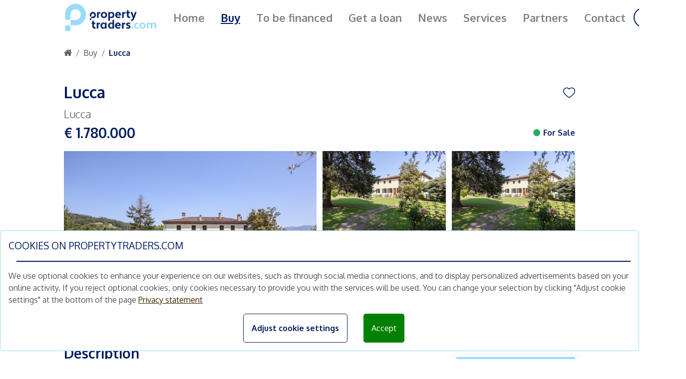

--- FILE ---
content_type: text/html; charset=utf-8
request_url: https://www.propertytraders.com/en/properties/italy-lucca-5929
body_size: 11357
content:


<!DOCTYPE html>
<html lang="en">
<head>
    <meta charset="utf-8" />
    <meta name="viewport" content="width=device-width, initial-scale=1.0" />
    <meta property="og:title" content="Data-driven Real Estate Trading Platform | PropertyTraders.com" />
    <meta property="og:type" content="website" />
    <meta property="og:description" content="PropertyTraders.com is the leading platform for buying and selling investment properties across Europe." />
    <meta property="og:image"
          content="https://assets-eu-01.kc-usercontent.com/f415bc49-8fd1-01cf-0831-19733dbffeb8/9319e15c-a2e8-4024-9643-def532506a57/Property%20Traders%202022_logo%20-%20Beeldmerk%20blauw.png?w=600&h=315&fit=crop"
          og:image:width="600"
          og:image:height="315" />
    <meta name="keywords" content="Propertytraders.com is a platform for leasing, selling, buying, trading and investing real estate">
    <meta name="description" content="PropertyTraders.com is the leading platform for buying and selling investment properties across Europe.">
    <link rel="icon" href="https://assets-eu-01.kc-usercontent.com/f415bc49-8fd1-01cf-0831-19733dbffeb8/9319e15c-a2e8-4024-9643-def532506a57/Property%20Traders%202022_logo%20-%20Beeldmerk%20blauw.png?w=50&height=50&fit=crop">
    <base href="/" />

    <link rel="preconnect" href="https://cdn.jsdelivr.net" />
    <link rel="preconnect" href="https://stackpath.bootstrapcdn.com" />
    <link rel="preconnect" href="https://fonts.googleapis.com" />
    <link rel="preconnect" href="https://fonts.gstatic.com" crossorigin />

    <!-- Flaticons -->
    <link rel="stylesheet" type="text/css" href="/_content/SpringTechnologies.Blazor.UI.Listings/css/flaticon/flaticon_belegginspanden.css">

    <!--Main fonts -->
    <link href="https://fonts.googleapis.com/css2?family=Oxygen:wght@300;400;700&display=swap" rel="stylesheet" />

    <link href="https://cdn.jsdelivr.net/npm/bootstrap@5.1.3/dist/css/bootstrap.min.css" rel="stylesheet" integrity="sha384-1BmE4kWBq78iYhFldvKuhfTAU6auU8tT94WrHftjDbrCEXSU1oBoqyl2QvZ6jIW3" crossorigin="anonymous">

    <!-- Image gallery CSS -->
    <link href="https://cdn.jsdelivr.net/npm/@splidejs/splide@3.6.9/dist/css/splide.min.css" rel="stylesheet">

    <!-- Isolation css -->
    <link href="PropertyTraders.UI.styles.css" rel="stylesheet">
    <link href="SpringTechnologies.VDR.UI.styles.css" rel="stylesheet">

    <link rel="stylesheet" href="_content/DevExpress.Blazor/dx-blazor.css" />

    <!-- E164 phone -->
    <link href="_content/SpringTechnologies.Blazor.UI.Common/E164Phone.min.css" rel="stylesheet">

    <!-- CSS from VDR project-->
    <link href="_content/SpringTechnologies.VDR.UI/css/site.css" rel="stylesheet">
    <link href="_content/Syncfusion.Blazor.Themes/bootstrap5.css" rel="stylesheet" />
    <script src="_content/Syncfusion.Blazor.Core/scripts/syncfusion-blazor.min.js" type="text/javascript"></script>
    <script src="_content/Syncfusion.Blazor/scripts/syncfusion-blazor.min.js" type="text/javascript"></script>

    

    
        <link href="/_content/SpringTechnologies.Blazor.UI.Listings/css/public.min.css" rel="stylesheet" />
    

    <link href="_content/Blazored.Toast/blazored-toast.min.css" rel="stylesheet" />

    
        <script>
            dataLayer = [];
        </script>
        <!-- Google Tag Manager -->
        <script>
            (function (w, d, s, l, i) {
                w[l] = w[l] || []; w[l].push({
                    'gtm.start':
                        new Date().getTime(), event: 'gtm.js'
                }); var f = d.getElementsByTagName(s)[0],
                    j = d.createElement(s), dl = l != 'dataLayer' ? '&l=' + l : ''; j.async = true; j.src =
                        'https://www.googletagmanager.com/gtm.js?id=' + i + dl; f.parentNode.insertBefore(j, f);
            })(window, document, 'script', 'dataLayer', 'GTM-NRL2DQX');</script>
    

    <script>
        window.googletag = window.googletag || { cmd: [] };
    </script>

    <!--<environment include="Production">-->
    <!-- Clarity tracking code for http://www.beleggingspanden.nl/ -->
    <!--<script type="text/javascript">
            (function (c, l, a, r, i, t, y) {
                c[a] = c[a] || function () { (c[a].q = c[a].q || []).push(arguments) };
                t = l.createElement(r); t.async = 1; t.src = "https://www.clarity.ms/tag/" + i;
                y = l.getElementsByTagName(r)[0]; y.parentNode.insertBefore(t, y);
            })(window, document, "clarity", "script", "8udvtswvqh");
        </script>
    </environment>-->

    <script>
        window.callUpload = () => {
            document.getElementById("UploadFiles").click();
        };
    </script>

    <!--Blazor:{"sequence":1,"type":"server","prerenderId":"57679141980c40c39aec5a7a5c0b263e","descriptor":"CfDJ8OJsBTZXFqZPhjYRpr2vsgkmtZe2g90ahcj3VZJpseu71l0BLYXRbai0H7KKlj\u002BbxWlirKl1sTJjeshU/yZ3qFEaOwHB6Qv3eAExizfKlgUrz0G7TSmJpM0e/9yYLJHXMxwM/mZURZSzqwFL0\u002BZeE5/hzIwC80ga\u002BhQJl/3AKeZAO/6HPallS9fF2qXLzcN2B7i6dCVNjtZP4J2IjtpDZ9C\u002BmAtQHpJXVIDq/2BlNKtAuc6IKxVbHMKg3vbmcvzxci4wUTy5dB8l/vSq5pB/WmQ\u002B3j2Apz5aa7Hf3YvUhHo\u002BNQHY0ZZEg0/ZC4QDKWkK6aXBZfi523UDypbdmY09mqyTvfGHIgnhMUkyh\u002BEH6uzwY5\u002BU8ymwp5l7k4VhJ7/WXF/IMwRwJN6\u002BLfMaPsWu7hihjLPxyjtHqdww6iiO2E9E"}--><title>Buy</title><meta property="og:url" content="https://www.propertytraders.com/en/properties/italy-lucca-5929" b-ubuki9ykau />

    <link rel="alternate" hreflang="nl" href="https://www.propertytraders.com/nl/aanbod/italy-lucca-5929" b-ubuki9ykau />
    <link rel="alternate" hreflang="x-default" href="https://www.propertytraders.com/nl/aanbod/italy-lucca-5929" b-ubuki9ykau />

    <link rel="canonical" href="https://www.propertytraders.com/nl/aanbod/italy-lucca-5929" b-ubuki9ykau /><!--Blazor:{"prerenderId":"57679141980c40c39aec5a7a5c0b263e"}-->
<script type="text/javascript">!function(T,l,y){var S=T.location,k="script",D="instrumentationKey",C="ingestionendpoint",I="disableExceptionTracking",E="ai.device.",b="toLowerCase",w="crossOrigin",N="POST",e="appInsightsSDK",t=y.name||"appInsights";(y.name||T[e])&&(T[e]=t);var n=T[t]||function(d){var g=!1,f=!1,m={initialize:!0,queue:[],sv:"5",version:2,config:d};function v(e,t){var n={},a="Browser";return n[E+"id"]=a[b](),n[E+"type"]=a,n["ai.operation.name"]=S&&S.pathname||"_unknown_",n["ai.internal.sdkVersion"]="javascript:snippet_"+(m.sv||m.version),{time:function(){var e=new Date;function t(e){var t=""+e;return 1===t.length&&(t="0"+t),t}return e.getUTCFullYear()+"-"+t(1+e.getUTCMonth())+"-"+t(e.getUTCDate())+"T"+t(e.getUTCHours())+":"+t(e.getUTCMinutes())+":"+t(e.getUTCSeconds())+"."+((e.getUTCMilliseconds()/1e3).toFixed(3)+"").slice(2,5)+"Z"}(),iKey:e,name:"Microsoft.ApplicationInsights."+e.replace(/-/g,"")+"."+t,sampleRate:100,tags:n,data:{baseData:{ver:2}}}}var h=d.url||y.src;if(h){function a(e){var t,n,a,i,r,o,s,c,u,p,l;g=!0,m.queue=[],f||(f=!0,t=h,s=function(){var e={},t=d.connectionString;if(t)for(var n=t.split(";"),a=0;a<n.length;a++){var i=n[a].split("=");2===i.length&&(e[i[0][b]()]=i[1])}if(!e[C]){var r=e.endpointsuffix,o=r?e.location:null;e[C]="https://"+(o?o+".":"")+"dc."+(r||"services.visualstudio.com")}return e}(),c=s[D]||d[D]||"",u=s[C],p=u?u+"/v2/track":d.endpointUrl,(l=[]).push((n="SDK LOAD Failure: Failed to load Application Insights SDK script (See stack for details)",a=t,i=p,(o=(r=v(c,"Exception")).data).baseType="ExceptionData",o.baseData.exceptions=[{typeName:"SDKLoadFailed",message:n.replace(/\./g,"-"),hasFullStack:!1,stack:n+"\nSnippet failed to load ["+a+"] -- Telemetry is disabled\nHelp Link: https://go.microsoft.com/fwlink/?linkid=2128109\nHost: "+(S&&S.pathname||"_unknown_")+"\nEndpoint: "+i,parsedStack:[]}],r)),l.push(function(e,t,n,a){var i=v(c,"Message"),r=i.data;r.baseType="MessageData";var o=r.baseData;return o.message='AI (Internal): 99 message:"'+("SDK LOAD Failure: Failed to load Application Insights SDK script (See stack for details) ("+n+")").replace(/\"/g,"")+'"',o.properties={endpoint:a},i}(0,0,t,p)),function(e,t){if(JSON){var n=T.fetch;if(n&&!y.useXhr)n(t,{method:N,body:JSON.stringify(e),mode:"cors"});else if(XMLHttpRequest){var a=new XMLHttpRequest;a.open(N,t),a.setRequestHeader("Content-type","application/json"),a.send(JSON.stringify(e))}}}(l,p))}function i(e,t){f||setTimeout(function(){!t&&m.core||a()},500)}var e=function(){var n=l.createElement(k);n.src=h;var e=y[w];return!e&&""!==e||"undefined"==n[w]||(n[w]=e),n.onload=i,n.onerror=a,n.onreadystatechange=function(e,t){"loaded"!==n.readyState&&"complete"!==n.readyState||i(0,t)},n}();y.ld<0?l.getElementsByTagName("head")[0].appendChild(e):setTimeout(function(){l.getElementsByTagName(k)[0].parentNode.appendChild(e)},y.ld||0)}try{m.cookie=l.cookie}catch(p){}function t(e){for(;e.length;)!function(t){m[t]=function(){var e=arguments;g||m.queue.push(function(){m[t].apply(m,e)})}}(e.pop())}var n="track",r="TrackPage",o="TrackEvent";t([n+"Event",n+"PageView",n+"Exception",n+"Trace",n+"DependencyData",n+"Metric",n+"PageViewPerformance","start"+r,"stop"+r,"start"+o,"stop"+o,"addTelemetryInitializer","setAuthenticatedUserContext","clearAuthenticatedUserContext","flush"]),m.SeverityLevel={Verbose:0,Information:1,Warning:2,Error:3,Critical:4};var s=(d.extensionConfig||{}).ApplicationInsightsAnalytics||{};if(!0!==d[I]&&!0!==s[I]){var c="onerror";t(["_"+c]);var u=T[c];T[c]=function(e,t,n,a,i){var r=u&&u(e,t,n,a,i);return!0!==r&&m["_"+c]({message:e,url:t,lineNumber:n,columnNumber:a,error:i}),r},d.autoExceptionInstrumented=!0}return m}(y.cfg);function a(){y.onInit&&y.onInit(n)}(T[t]=n).queue&&0===n.queue.length?(n.queue.push(a),n.trackPageView({})):a()}(window,document,{
src: "https://js.monitor.azure.com/scripts/b/ai.2.min.js", // The SDK URL Source
crossOrigin: "anonymous", 
cfg: { // Application Insights Configuration
    connectionString: 'InstrumentationKey=8656958b-6131-4fb8-87eb-495eee372d32'
}});</script></head>
<body>
    




<app>
    <!--Blazor:{"sequence":0,"type":"server","prerenderId":"de2456c670d64238a6ee9b78e73f37f2","descriptor":"CfDJ8OJsBTZXFqZPhjYRpr2vsgmF132jGdrZhpxmHsD3oxAtgf/jQ7MsoGGhJCf54NYRimua73L0sim1mbS5wp/kaVdHcRKKtrrFhe5qJv0qy3HoMGvdmAJRNoOMEUhBkFH2INA1dfT\u002BcOMHqX7GjJv1acqXRuKdUvphXaw7Pz8/Dhk5edGCbt8iXTARqmQmbLAXYsWEoiV44nfVs8Zpihnbw1Yn5\u002BgtiUu/zaitw64Fnw6zyIHRwIOCyiqfqvGwyufT4ryHHz1/euwOkbmGVg1h75bo2qlmFwhiQh6D0Ah/2AMeplDYn7BTMfhphqCIZlTUa5KamPgmuUoYCznZ28fCU6IlwAcyJT/itX0B4a9hxM7f680F5vt/QdbtTkJ8ZGtCTuqQrerIXYYw6V59IpYJ631VlQ1ExICbyaPxcCSDyIvmZvDtwwAhb3kHRON38gfWlmuwtAR0GYoFN0SBhcIlymgPOLoSWutR/RO00jRqLepTKzQJvBGlai25MrNhR8BeQ02gma3qBBUfvAO7gMB6v3NR49mtCQ4hOJRjGBbMzRCjlkeyOKdvjwUsLhpFhDbz9lJOmy9Vrxy7TjD32vRhtnL6VLv5\u002B\u002BG/DdBUk0UNlP52XCwGKGwpdnmNWOpu1CItjx0CsJmDuylP/PMLDGiGopaDBg\u002BGBGp5yxJFWc7IgEsDwX5lZRtmIOvnDEdItofKPIGEyvGxqWUyR9KYSadIFjirQ1MgGRc57Ytv4/zmaSIt8T0emQqLGQJUC8TcjNU0IKgr92nBX/7GFakcg6AEp0OUBhUdMLGIenMmyDsJT\u002BO5BZvOM9BRYF9/k9kYX2nFKnEQ/P9bcfB/eeiW\u002Bf8oVgI="}-->
                    <div class="container-fluid ">
        <nav class="navbar navbar-expand-lg sticky-top background-primary-white"><a class="navbar-brand" href="/en/"><div class="d-none d-lg-block"><img src="https://assets-eu-01.kc-usercontent.com/f415bc49-8fd1-01cf-0831-19733dbffeb8/140f87cc-0b3a-4c71-917a-eabe13a91b87/Property%20Traders%202022_logo%20-%20Versie%202.png?w=187&fit=clip" width="187" height="60" alt="Propertytraders.com | Logo navmenu" loading="lazy"></div>
        
        <div class="d-block d-lg-none"><img src="https://assets-eu-01.kc-usercontent.com/f415bc49-8fd1-01cf-0831-19733dbffeb8/9319e15c-a2e8-4024-9643-def532506a57/Property%20Traders%202022_logo%20-%20Beeldmerk%20blauw.png?w=100&h=100&fit=clip" width="50" height="62" alt="Propertytraders.com | Logo navmenu" loading="lazy" class="nav__logo"></div></a>

    
    <div class="d-flex align-items-center"><div class="d-block d-lg-none"><div class="d-flex align-items-center"><div class="me-2"><div id="language-selector" class="ms-md-3 my-2 my-md-0 d-flex align-items-center pointer"><img src="/images/en-flag.png" alt="language flag" /></div></div><a href="/en/login" class="link-primary fw-bold">Login</a></div></div>

        
        <button class="navbar-toggler background-primary-blue ms-2" type="button" data-toggle="collapse" data-target="#navbarToggler" aria-controls="navbarToggler" aria-expanded="false" aria-label="Toggle navigation"><span><i class="flaticon-menu text-primary-white"></i></span></button></div>

    
    <div class="navbar-collapse"><ul class="navbar-nav"><li class="nav-item"><a href="/en/" class="nav-link">Home</a></li>
            <li class="nav-item"><a href="/en/properties" class="nav-link active">Buy</a></li><li class="nav-item"><a href="/en/financing-request" class="nav-link">Get a loan</a></li>
            <li class="nav-item"><a href="/en/news" class="nav-link">News</a></li>
            <li class="nav-item"><a href="/en/services" class="nav-link">Services</a></li>
            <li class="nav-item"><a href="/en/partners" class="nav-link">Partners</a></li>
            <li class="nav-item"><a href="/en/contact" class="nav-link">Contact</a></li>

            <li class="nav-item"></li>


            <li class="nav-item"><div class="d-none d-lg-block"><a href="/en/login" class="btn btn-secondary">Login</a></div></li></ul><div class="d-none d-lg-block"><div id="language-selector" class="ms-md-3 my-2 my-md-0 d-flex align-items-center pointer"><img src="/images/en-flag.png" alt="language flag" /></div></div></div>

    
    <div class="modal  modal__nav" tabindex="-1" role="dialog" style="display:none; overflow-y: auto;"><div class="modal__nav-dialog modal-dialog" role="document"><div class="modal__nav-content modal-content"><div class="modal__nav-body modal-body"><div class="text-end"><button type="button" class="modal__nav-button close" data-dismiss="modal" aria-label="Close"><span aria-hidden="true" class="text-primary-white">x</span></button></div>
                <div><div class="d-block d-lg-none"><ul class="navbar-nav"><li class="nav-item"><a href="/en/" class="nav-link"><i class="flaticon-home-2 mx-2"></i>
                            Home</a></li>
                    <li class="nav-item"><a href="/en/properties" class="nav-link active"><i class="flaticon-search mx-2"></i>
                            Buy</a></li><li class="nav-item"><a href="/en/financing-request" class="nav-link"><i class="flaticon-real-estate mx-2"></i>
                            Get a loan</a></li>
                    <li class="nav-item"><a href="/en/news" class="nav-link"><i class="flaticon-news mx-2"></i>
                            News</a></li>
                    <li class="nav-item"><a href="/en/services" class="nav-link"><i class="flaticon-sale mx-2"></i>
                            Services</a></li>
                    <li class="nav-item"><a href="/en/partners" class="nav-link"><i class="flaticon-deal mx-2"></i>
                            Partners</a></li>
                    <li class="nav-item"><a href="/en/contact" class="nav-link"><i class="flaticon-contact mx-2"></i>
                            Contact</a></li>
                    </ul></div></div></div></div></div></div>


<div class="modal-backdrop fade " style="display: none"></div></nav>

<div><div id="chat-btn" class="floating-chat pointer"><i class="flaticon-message text-primary-blue text-primary-4xxl"></i></div></div>
        <div>





<div id="building-details" b-ubuki9ykau><div class="container__body" b-ubuki9ykau><div class="row px-0 py-4"><nav aria-label="breadcrumb"><ol class="breadcrumb justify-content-start align-items-center m-0"><li class="breadcrumb-item"><a href="/" class="text-primary-m"><i class="d-flex flaticon-home"></i></a></li>
            <li class="breadcrumb-item"><a href="/en/properties" class="text-primary-m fw-bold text-primary-blue">Buy</a></li></ol></nav></div></div><div class="d-flex justify-content-center"><div class="spinner-border" role="status"><span class="visually-hidden">Loading...</span></div></div></div></div>
        <div class="fixed-bottom">

            
            

            <div class="rz-notification" style="position:fixed;z-index:1002;top:100px;float:right;right:10px;">
</div>
            
            </div>
        <div class="footer background-primary-blue" b-t9rkj6dyf7><div class="container__body pt-4 mb-4" b-t9rkj6dyf7><div class="row align-items-center" b-t9rkj6dyf7><div class="col-xl-1 col-lg-12 col-md-12 col-sm-12 col-12" b-t9rkj6dyf7><div class="d-none d-xl-block" b-t9rkj6dyf7><a href="/" b-0z42o8vsla><img src="https://assets-eu-01.kc-usercontent.com/f415bc49-8fd1-01cf-0831-19733dbffeb8/6d7ca35c-4475-4ff0-8bf7-bf3317b321dd/Property%20Traders%202022_logo%20-%20Beeldmerk%20licht%20blauw.png?w=100&amp;h=100&amp;fit=clip" alt="propertytraders.com | Footer logo" width="50" height="62" loading="lazy" class="footer__logo" b-0z42o8vsla /></a></div></div>
            <div class="col-xl-8 col-lg-12 col-md-12 col-sm-12 col-12" b-t9rkj6dyf7><h3 class="text-primary-white text-primary-xl fw-bold" b-t9rkj6dyf7>Join our free mailing list and we&#x27;ll send you new investment opportunities every week</h3></div>
            <div class="col-xl-3 col-lg-12 col-md-12 col-sm-12 col-12" b-t9rkj6dyf7><button class="btn footer-button-blue" b-t9rkj6dyf7>Subscribe</button></div></div></div>
    <div class="container__body pb-4" b-t9rkj6dyf7><div class="row" b-t9rkj6dyf7><div class="col-xl-4 col-lg-12" b-t9rkj6dyf7><div class="d-flex" b-t9rkj6dyf7><div class="flex-column me-5" b-t9rkj6dyf7><div class="mb-2" b-t9rkj6dyf7><a href="/en/" class="link-primary-white fw-bold" b-t9rkj6dyf7>Home</a></div>
                        <div class="my-2" b-t9rkj6dyf7><a href="/en/properties" class="link-primary-white fw-bold" b-t9rkj6dyf7>Buy</a></div>
                        <div class="my-2" b-t9rkj6dyf7><a href="/en/news" class="link-primary-white fw-bold" b-t9rkj6dyf7>News</a></div>
                        <div class="my-2" b-t9rkj6dyf7><a href="/en/financing-request" class="link-primary-white fw-bold" b-t9rkj6dyf7>Get a loan</a></div>
                        <div class="my-2" b-t9rkj6dyf7><a href="/en/services" class="link-primary-white fw-bold" b-t9rkj6dyf7>Services</a></div>
                        <div class="my-2" b-t9rkj6dyf7><a href="/en/partners" class="link-primary-white fw-bold" b-t9rkj6dyf7>Partners</a></div>
                        <div class="my-2" b-t9rkj6dyf7><a href="/en/contact" class="link-primary-white fw-bold" b-t9rkj6dyf7>Contact</a></div>
                        <div class="d-block d-xl-none" b-t9rkj6dyf7><a href="/" b-0z42o8vsla><img src="https://assets-eu-01.kc-usercontent.com/f415bc49-8fd1-01cf-0831-19733dbffeb8/6d7ca35c-4475-4ff0-8bf7-bf3317b321dd/Property%20Traders%202022_logo%20-%20Beeldmerk%20licht%20blauw.png?w=100&amp;h=100&amp;fit=clip" alt="propertytraders.com | Footer logo" width="50" height="62" loading="lazy" class="footer__logo" b-0z42o8vsla /></a></div></div>
                    <div b-t9rkj6dyf7><div class="footer__office-address" b-t9rkj6dyf7><p>Schimmelstraat 5h,</p>
<p>1053 TA Amsterdam</p></div><div class="my-2" b-t9rkj6dyf7><a href="tel:&#x2B;31 85 666 6111" class="link-primary-white" b-t9rkj6dyf7>&#x2B;31 (0)85 666 6111</a></div><div class="my-2" b-t9rkj6dyf7><a href="mailto: info@propertytraders.com" class="link-primary-white" b-t9rkj6dyf7>info@propertytraders.com</a></div><div class="footer__social-icons d-flex" b-t9rkj6dyf7><div class="footer__social-icons d-flex" b-0z42o8vsla><a href="https://www.linkedin.com/company/property-traders/" target="_blank" rel="noreferrer" class="footer__social-link" b-0z42o8vsla><i class="flaticon-linkedin-round" b-0z42o8vsla></i></a>
            <a href="https://www.facebook.com/propertytraderscom" target="_blank" rel="noreferrer" class="footer__social-link" b-0z42o8vsla><i class="flaticon-facebook-1" b-0z42o8vsla></i></a>
            <a href="https://www.instagram.com/propertytraders/" target="_blank" rel="noreferrer" class="footer__social-link" b-0z42o8vsla><i class="flaticon-instagram" b-0z42o8vsla></i></a></div></div>
                        <div class="d-block d-xl-none mt-4" b-t9rkj6dyf7><h3 class="text-primary-white text-primary-m fw-bold" b-0z42o8vsla>Quick links</h3>
        <div class="row"><div class="col-xl-6 col-lg-12 col-md-12 col-sm-12 col-12"><div class="text-primary-white text-primary-s fw-bold my-2">Type of property</div>
        <div class="my-2"><a href="/en/properties/property-type/commercial-property" class="link-primary-white text-primary-s">Buy commercial investment property</a></div>
        <div class="my-2"><a href="/en/properties/property-type/retail-property" class="link-primary-white text-primary-s">Buy retail investment property</a></div>
        <div class="my-2"><a href="/en/properties/property-type/office-property" class="link-primary-white text-primary-s">Buy office investment property</a></div>
        <div class="my-2"><a href="/en/properties/property-type/room-rental-property" class="link-primary-white text-primary-s">Buy room rental investment property</a></div>
        <div class="my-2"><a href="/en/properties/property-type/hospitality-property" class="link-primary-white text-primary-s">Buy hospitality investment property</a></div></div>

    
    <div class="col-xl-6 col-lg-12 col-md-12 col-sm-12 col-12"><div class="text-primary-white text-primary-s fw-bold my-2">Other</div>
        <div class="my-2"><a href="/en/services" class="link-primary-white text-primary-s">Services</a></div>
        <div class="my-2"><a href="/en/free-valuation" class="link-primary-white text-primary-s">Free brokers&#x27; estimate</a></div>
        <div class="my-2"><a href="/en/financing-request" class="link-primary-white text-primary-s">Get a loan</a></div></div></div></div></div></div></div>
            <div class="col-xl-8 col-lg-12" b-t9rkj6dyf7><div class="d-none d-xl-block" b-t9rkj6dyf7><h3 class="text-primary-white text-primary-m fw-bold" b-0z42o8vsla>Quick links</h3>
        <div class="row"><div class="col-xl-6 col-lg-12 col-md-12 col-sm-12 col-12"><div class="text-primary-white text-primary-s fw-bold my-2">Type of property</div>
        <div class="my-2"><a href="/en/properties/property-type/commercial-property" class="link-primary-white text-primary-s">Buy commercial investment property</a></div>
        <div class="my-2"><a href="/en/properties/property-type/retail-property" class="link-primary-white text-primary-s">Buy retail investment property</a></div>
        <div class="my-2"><a href="/en/properties/property-type/office-property" class="link-primary-white text-primary-s">Buy office investment property</a></div>
        <div class="my-2"><a href="/en/properties/property-type/room-rental-property" class="link-primary-white text-primary-s">Buy room rental investment property</a></div>
        <div class="my-2"><a href="/en/properties/property-type/hospitality-property" class="link-primary-white text-primary-s">Buy hospitality investment property</a></div></div>

    
    <div class="col-xl-6 col-lg-12 col-md-12 col-sm-12 col-12"><div class="text-primary-white text-primary-s fw-bold my-2">Other</div>
        <div class="my-2"><a href="/en/services" class="link-primary-white text-primary-s">Services</a></div>
        <div class="my-2"><a href="/en/free-valuation" class="link-primary-white text-primary-s">Free brokers&#x27; estimate</a></div>
        <div class="my-2"><a href="/en/financing-request" class="link-primary-white text-primary-s">Get a loan</a></div></div></div></div></div></div></div>
    <div class="container__body py-3" b-t9rkj6dyf7><div class="d-none d-md-block" b-t9rkj6dyf7><div class="text-center" b-0z42o8vsla><span class="text-primary-white text-primary-s fw-bold" b-0z42o8vsla>&#xA9;2026 propertytraders.com |</span><a href="/en/terms-and-conditions" target="_blank" class="link-primary-white text-primary-s fw-bold" b-0z42o8vsla>General conditions |</a><a href="/en/privacy" target="_blank" class="link-primary-white text-primary-s fw-bold" b-0z42o8vsla>Privacy statement |</a><a href="/en/disclaimer" target="_blank" class="link-primary-white text-primary-s fw-bold" b-0z42o8vsla>Disclaimer</a></div></div>
        <div class="d-block d-md-none" b-t9rkj6dyf7><div class="pb-5" b-0z42o8vsla><div class="text-primary-white text-primary-s fw-bold" b-0z42o8vsla>&#xA9;2026 propertytraders.com</div>
            <div class="text-start" b-0z42o8vsla><a href="/en/terms-and-conditions" target="_blank" class="link-primary-white text-primary-xs fw-bold" b-0z42o8vsla>General conditions</a><a href="/en/privacy" target="_blank" class="link-primary-white text-primary-xs fw-bold" b-0z42o8vsla> | Privacy statement</a><a href="/en/disclaimer" target="_blank" class="link-primary-white text-primary-xs fw-bold" b-0z42o8vsla> | Disclaimer</a></div></div></div></div></div></div>
        <!--Blazor:{"prerenderId":"de2456c670d64238a6ee9b78e73f37f2"}-->
</app>

    
        <!-- Google Tag Manager (noscript) -->
        <noscript>
            <iframe src="https://www.googletagmanager.com/ns.html?id=GTM-NRL2DQX"
                    height="0" width="0" style="display:none;visibility:hidden"></iframe>
        </noscript>
        <!-- End Google Tag Manager (noscript) -->
    


    <div id="blazor-error-ui">
        
            An error has occurred. This application may no longer respond until reloaded.
        
        
    </div>


    <!-- Start of LiveChat (www.livechatinc.com) code -->
    <script>
        window.__lc = window.__lc || {};
        window.__lc.license = 18568101;
        ; (function (n, t, c) { function i(n) { return e._h ? e._h.apply(null, n) : e._q.push(n) } var e = { _q: [], _h: null, _v: "2.0", on: function () { i(["on", c.call(arguments)]) }, once: function () { i(["once", c.call(arguments)]) }, off: function () { i(["off", c.call(arguments)]) }, get: function () { if (!e._h) throw new Error("[LiveChatWidget] You can't use getters before load."); return i(["get", c.call(arguments)]) }, call: function () { i(["call", c.call(arguments)]) }, init: function () { var n = t.createElement("script"); n.async = !0, n.type = "text/javascript", n.src = "https://cdn.livechatinc.com/tracking.js", t.head.appendChild(n) } }; !n.__lc.asyncInit && e.init(), n.LiveChatWidget = n.LiveChatWidget || e }(window, document, [].slice))
        LiveChatWidget.call("hide");
    </script>
    <noscript><a href="https://www.livechatinc.com/chat-with/18568101/" rel="nofollow">Chat with us</a>, powered by <a href="https://www.livechatinc.com/?welcome" rel="noopener nofollow" target="_blank">LiveChat</a></noscript>
    <!-- End of LiveChat code -->
    <script>
        window.runCaptcha = function (actionname) {
            return new Promise((resolve, reject) => {
                grecaptcha.ready(function () {
                    grecaptcha.execute('6LdgqNsZAAAAABAlKBfFwpvRrXZMUGhJwHTNjySV', { action: actionname })
                        .then(function (token) {

                            resolve(token);
                        });
                });

            });
        };

    </script>

    <script>
        window.cookieExtensions = {
            WriteCookie: function (name, value, days) {
                var expires;
                if (days) {
                    var date = new Date();
                    date.setTime(date.getTime() + (days * 24 * 60 * 60 * 1000));
                    expires = "; expires=" + date.toGMTString();
                }
                else {
                    expires = "";
                }
                document.cookie = name + "=" + value + expires + "; path=/";
            },
            PushDataLayer: function (consentName) {
                dataLayer.push({ 'event': consentName });
            },
            AcceptAllCookies: function () {
                dataLayer.push({ 'event': 'OnGAConsent' });
                dataLayer.push({ 'event': 'OnFBConsent' });
                var cookieBanner = document.getElementById("cookieConsent")
                cookieBanner.style.display = "none";
            },
            EnableCookieSettings: function () {
                var cookieOptions = document.getElementById("cookie-options");
                if (cookieOptions.style.display == "none") {
                    cookieOptions.style.display = "block";
                    var manageCookieBtn = document.getElementById("manage-cookies");
                    manageCookieBtn.innerHTML = "USE DEFAULT SETTINGS"
                    var acceptBtn = document.getElementById("accept-cookies");
                    acceptBtn.style.display = "block";
                    var acceptAllBtn = document.getElementById("accept-all-cookies");
                    acceptAllBtn.style.display = "none";
                    acceptBtn.addEventListener("click", function () {
                        var gaCookie = document.getElementById("ga-cookie");
                        if (gaCookie.checked) {
                            dataLayer.push({ 'event': 'OnGAConsent' });
                            dataLayer.push({ 'event': 'OnFBConsent' });
                        }
                        var cookieBanner = document.getElementById("cookieConsent")
                        cookieBanner.style.display = "none";
                    });
                } else {
                    cookieOptions.style.display = "none";
                    var manageCookieBtn = document.getElementById("manage-cookies");
                    manageCookieBtn.innerHTML = "ADJUST COOKIE SETTINGS"
                    var acceptBtn = document.getElementById("accept-cookies");
                    acceptBtn.style.display = "none";
                    var acceptAllBtn = document.getElementById("accept-all-cookies");
                    acceptAllBtn.style.display = "block";

                }

            }

        }
    </script>

    <script>
        window.gtagExtensions_setUserId = function (userId) {
            gtag('set', { 'user_id': userId })
        }; // Set the user ID using signed-in user_id.

        window.gtagExtensions_unsetUserId = function (userId) {
            gtag('set', { 'user_id': userId }); // Set the user ID using signed-in user_id.
        };

    </script>

    <script type="text/javascript">
        _linkedin_partner_id = "2417594";
        window._linkedin_data_partner_ids = window._linkedin_data_partner_ids || [];
        window._linkedin_data_partner_ids.push(_linkedin_partner_id);
    </script>
    <script type="text/javascript">
        (function (l) {
            if (!l) {
                window.lintrk = function (a, b) { window.lintrk.q.push([a, b]) };
                window.lintrk.q = []
            }
            var s = document.getElementsByTagName("script")[0];
            var b = document.createElement("script");
            b.type = "text/javascript"; b.async = true;
            b.src = "https://snap.licdn.com/li.lms-analytics/insight.min.js";
            s.parentNode.insertBefore(b, s);
        })(window.lintrk);
    </script>
    <noscript>
        <img height="1" width="1" style="display:none;" alt="" src="https://px.ads.linkedin.com/collect/?pid=2417594&fmt=gif" />
    </noscript>

    <script async src="https://securepubads.g.doubleclick.net/tag/js/gpt.js"></script>

    <!--bootstrap dependencies-->
    <script src="https://cdn.jsdelivr.net/npm/bootstrap@5.1.3/dist/js/bootstrap.bundle.min.js" integrity="sha384-ka7Sk0Gln4gmtz2MlQnikT1wXgYsOg+OMhuP+IlRH9sENBO0LRn5q+8nbTov4+1p" crossorigin="anonymous"></script>

    <!-- Image gallery JS -->
    <script src="https://cdn.jsdelivr.net/npm/@splidejs/splide@3.6.9/dist/js/splide.min.js"></script>
    <script src="js/splidejs.min.js"></script>
    <script src="js/modal.min.js"></script>
    <script src="js/openUrl.js"></script>


    <script defer src="https://www.google.com/recaptcha/api.js?render=6LdgqNsZAAAAABAlKBfFwpvRrXZMUGhJwHTNjySV"></script>

    <div id="components-reconnect-modal"></div>

    <script src="_framework/blazor.server.js"></script>
    <script src="_content/Blazor-Analytics/blazor-analytics.js"></script>

    <!-- E164 phone -->
    <script src="_content/SpringTechnologies.Blazor.UI.Common/E164Phone.min.js"></script>

    <script src="js/scroll-to-id.js"></script>
    <script src="js/tooltips.js"></script>
    <script src="/_content/BlazorInputFile/inputfile.js"></script>

    <!-- VDR -->
    <script src="/_content/SpringTechnologies.VDR.UI/js/canvas.js"></script>
    <script src="/_content/SpringTechnologies.VDR.UI/js/device.js"></script>
    <script src="/_content/SpringTechnologies.VDR.UI/js/bootstrap-modal.js"></script>
    <script src="/_content/SpringTechnologies.VDR.UI/js/download.js"></script>
    <script src="/_content/SpringTechnologies.VDR.UI/js/drop-zone.js"></script>
    <script src="/_content/SpringTechnologies.VDR.UI/js/folder-upload.js"></script>
    <script src="/_content/SpringTechnologies.VDR.UI/lib/pdf.js/pdf.min.js"></script>
</body>
</html>


--- FILE ---
content_type: text/html; charset=utf-8
request_url: https://www.google.com/recaptcha/api2/anchor?ar=1&k=6LdgqNsZAAAAABAlKBfFwpvRrXZMUGhJwHTNjySV&co=aHR0cHM6Ly93d3cucHJvcGVydHl0cmFkZXJzLmNvbTo0NDM.&hl=en&v=PoyoqOPhxBO7pBk68S4YbpHZ&size=invisible&anchor-ms=20000&execute-ms=30000&cb=z76ea035j1np
body_size: 48676
content:
<!DOCTYPE HTML><html dir="ltr" lang="en"><head><meta http-equiv="Content-Type" content="text/html; charset=UTF-8">
<meta http-equiv="X-UA-Compatible" content="IE=edge">
<title>reCAPTCHA</title>
<style type="text/css">
/* cyrillic-ext */
@font-face {
  font-family: 'Roboto';
  font-style: normal;
  font-weight: 400;
  font-stretch: 100%;
  src: url(//fonts.gstatic.com/s/roboto/v48/KFO7CnqEu92Fr1ME7kSn66aGLdTylUAMa3GUBHMdazTgWw.woff2) format('woff2');
  unicode-range: U+0460-052F, U+1C80-1C8A, U+20B4, U+2DE0-2DFF, U+A640-A69F, U+FE2E-FE2F;
}
/* cyrillic */
@font-face {
  font-family: 'Roboto';
  font-style: normal;
  font-weight: 400;
  font-stretch: 100%;
  src: url(//fonts.gstatic.com/s/roboto/v48/KFO7CnqEu92Fr1ME7kSn66aGLdTylUAMa3iUBHMdazTgWw.woff2) format('woff2');
  unicode-range: U+0301, U+0400-045F, U+0490-0491, U+04B0-04B1, U+2116;
}
/* greek-ext */
@font-face {
  font-family: 'Roboto';
  font-style: normal;
  font-weight: 400;
  font-stretch: 100%;
  src: url(//fonts.gstatic.com/s/roboto/v48/KFO7CnqEu92Fr1ME7kSn66aGLdTylUAMa3CUBHMdazTgWw.woff2) format('woff2');
  unicode-range: U+1F00-1FFF;
}
/* greek */
@font-face {
  font-family: 'Roboto';
  font-style: normal;
  font-weight: 400;
  font-stretch: 100%;
  src: url(//fonts.gstatic.com/s/roboto/v48/KFO7CnqEu92Fr1ME7kSn66aGLdTylUAMa3-UBHMdazTgWw.woff2) format('woff2');
  unicode-range: U+0370-0377, U+037A-037F, U+0384-038A, U+038C, U+038E-03A1, U+03A3-03FF;
}
/* math */
@font-face {
  font-family: 'Roboto';
  font-style: normal;
  font-weight: 400;
  font-stretch: 100%;
  src: url(//fonts.gstatic.com/s/roboto/v48/KFO7CnqEu92Fr1ME7kSn66aGLdTylUAMawCUBHMdazTgWw.woff2) format('woff2');
  unicode-range: U+0302-0303, U+0305, U+0307-0308, U+0310, U+0312, U+0315, U+031A, U+0326-0327, U+032C, U+032F-0330, U+0332-0333, U+0338, U+033A, U+0346, U+034D, U+0391-03A1, U+03A3-03A9, U+03B1-03C9, U+03D1, U+03D5-03D6, U+03F0-03F1, U+03F4-03F5, U+2016-2017, U+2034-2038, U+203C, U+2040, U+2043, U+2047, U+2050, U+2057, U+205F, U+2070-2071, U+2074-208E, U+2090-209C, U+20D0-20DC, U+20E1, U+20E5-20EF, U+2100-2112, U+2114-2115, U+2117-2121, U+2123-214F, U+2190, U+2192, U+2194-21AE, U+21B0-21E5, U+21F1-21F2, U+21F4-2211, U+2213-2214, U+2216-22FF, U+2308-230B, U+2310, U+2319, U+231C-2321, U+2336-237A, U+237C, U+2395, U+239B-23B7, U+23D0, U+23DC-23E1, U+2474-2475, U+25AF, U+25B3, U+25B7, U+25BD, U+25C1, U+25CA, U+25CC, U+25FB, U+266D-266F, U+27C0-27FF, U+2900-2AFF, U+2B0E-2B11, U+2B30-2B4C, U+2BFE, U+3030, U+FF5B, U+FF5D, U+1D400-1D7FF, U+1EE00-1EEFF;
}
/* symbols */
@font-face {
  font-family: 'Roboto';
  font-style: normal;
  font-weight: 400;
  font-stretch: 100%;
  src: url(//fonts.gstatic.com/s/roboto/v48/KFO7CnqEu92Fr1ME7kSn66aGLdTylUAMaxKUBHMdazTgWw.woff2) format('woff2');
  unicode-range: U+0001-000C, U+000E-001F, U+007F-009F, U+20DD-20E0, U+20E2-20E4, U+2150-218F, U+2190, U+2192, U+2194-2199, U+21AF, U+21E6-21F0, U+21F3, U+2218-2219, U+2299, U+22C4-22C6, U+2300-243F, U+2440-244A, U+2460-24FF, U+25A0-27BF, U+2800-28FF, U+2921-2922, U+2981, U+29BF, U+29EB, U+2B00-2BFF, U+4DC0-4DFF, U+FFF9-FFFB, U+10140-1018E, U+10190-1019C, U+101A0, U+101D0-101FD, U+102E0-102FB, U+10E60-10E7E, U+1D2C0-1D2D3, U+1D2E0-1D37F, U+1F000-1F0FF, U+1F100-1F1AD, U+1F1E6-1F1FF, U+1F30D-1F30F, U+1F315, U+1F31C, U+1F31E, U+1F320-1F32C, U+1F336, U+1F378, U+1F37D, U+1F382, U+1F393-1F39F, U+1F3A7-1F3A8, U+1F3AC-1F3AF, U+1F3C2, U+1F3C4-1F3C6, U+1F3CA-1F3CE, U+1F3D4-1F3E0, U+1F3ED, U+1F3F1-1F3F3, U+1F3F5-1F3F7, U+1F408, U+1F415, U+1F41F, U+1F426, U+1F43F, U+1F441-1F442, U+1F444, U+1F446-1F449, U+1F44C-1F44E, U+1F453, U+1F46A, U+1F47D, U+1F4A3, U+1F4B0, U+1F4B3, U+1F4B9, U+1F4BB, U+1F4BF, U+1F4C8-1F4CB, U+1F4D6, U+1F4DA, U+1F4DF, U+1F4E3-1F4E6, U+1F4EA-1F4ED, U+1F4F7, U+1F4F9-1F4FB, U+1F4FD-1F4FE, U+1F503, U+1F507-1F50B, U+1F50D, U+1F512-1F513, U+1F53E-1F54A, U+1F54F-1F5FA, U+1F610, U+1F650-1F67F, U+1F687, U+1F68D, U+1F691, U+1F694, U+1F698, U+1F6AD, U+1F6B2, U+1F6B9-1F6BA, U+1F6BC, U+1F6C6-1F6CF, U+1F6D3-1F6D7, U+1F6E0-1F6EA, U+1F6F0-1F6F3, U+1F6F7-1F6FC, U+1F700-1F7FF, U+1F800-1F80B, U+1F810-1F847, U+1F850-1F859, U+1F860-1F887, U+1F890-1F8AD, U+1F8B0-1F8BB, U+1F8C0-1F8C1, U+1F900-1F90B, U+1F93B, U+1F946, U+1F984, U+1F996, U+1F9E9, U+1FA00-1FA6F, U+1FA70-1FA7C, U+1FA80-1FA89, U+1FA8F-1FAC6, U+1FACE-1FADC, U+1FADF-1FAE9, U+1FAF0-1FAF8, U+1FB00-1FBFF;
}
/* vietnamese */
@font-face {
  font-family: 'Roboto';
  font-style: normal;
  font-weight: 400;
  font-stretch: 100%;
  src: url(//fonts.gstatic.com/s/roboto/v48/KFO7CnqEu92Fr1ME7kSn66aGLdTylUAMa3OUBHMdazTgWw.woff2) format('woff2');
  unicode-range: U+0102-0103, U+0110-0111, U+0128-0129, U+0168-0169, U+01A0-01A1, U+01AF-01B0, U+0300-0301, U+0303-0304, U+0308-0309, U+0323, U+0329, U+1EA0-1EF9, U+20AB;
}
/* latin-ext */
@font-face {
  font-family: 'Roboto';
  font-style: normal;
  font-weight: 400;
  font-stretch: 100%;
  src: url(//fonts.gstatic.com/s/roboto/v48/KFO7CnqEu92Fr1ME7kSn66aGLdTylUAMa3KUBHMdazTgWw.woff2) format('woff2');
  unicode-range: U+0100-02BA, U+02BD-02C5, U+02C7-02CC, U+02CE-02D7, U+02DD-02FF, U+0304, U+0308, U+0329, U+1D00-1DBF, U+1E00-1E9F, U+1EF2-1EFF, U+2020, U+20A0-20AB, U+20AD-20C0, U+2113, U+2C60-2C7F, U+A720-A7FF;
}
/* latin */
@font-face {
  font-family: 'Roboto';
  font-style: normal;
  font-weight: 400;
  font-stretch: 100%;
  src: url(//fonts.gstatic.com/s/roboto/v48/KFO7CnqEu92Fr1ME7kSn66aGLdTylUAMa3yUBHMdazQ.woff2) format('woff2');
  unicode-range: U+0000-00FF, U+0131, U+0152-0153, U+02BB-02BC, U+02C6, U+02DA, U+02DC, U+0304, U+0308, U+0329, U+2000-206F, U+20AC, U+2122, U+2191, U+2193, U+2212, U+2215, U+FEFF, U+FFFD;
}
/* cyrillic-ext */
@font-face {
  font-family: 'Roboto';
  font-style: normal;
  font-weight: 500;
  font-stretch: 100%;
  src: url(//fonts.gstatic.com/s/roboto/v48/KFO7CnqEu92Fr1ME7kSn66aGLdTylUAMa3GUBHMdazTgWw.woff2) format('woff2');
  unicode-range: U+0460-052F, U+1C80-1C8A, U+20B4, U+2DE0-2DFF, U+A640-A69F, U+FE2E-FE2F;
}
/* cyrillic */
@font-face {
  font-family: 'Roboto';
  font-style: normal;
  font-weight: 500;
  font-stretch: 100%;
  src: url(//fonts.gstatic.com/s/roboto/v48/KFO7CnqEu92Fr1ME7kSn66aGLdTylUAMa3iUBHMdazTgWw.woff2) format('woff2');
  unicode-range: U+0301, U+0400-045F, U+0490-0491, U+04B0-04B1, U+2116;
}
/* greek-ext */
@font-face {
  font-family: 'Roboto';
  font-style: normal;
  font-weight: 500;
  font-stretch: 100%;
  src: url(//fonts.gstatic.com/s/roboto/v48/KFO7CnqEu92Fr1ME7kSn66aGLdTylUAMa3CUBHMdazTgWw.woff2) format('woff2');
  unicode-range: U+1F00-1FFF;
}
/* greek */
@font-face {
  font-family: 'Roboto';
  font-style: normal;
  font-weight: 500;
  font-stretch: 100%;
  src: url(//fonts.gstatic.com/s/roboto/v48/KFO7CnqEu92Fr1ME7kSn66aGLdTylUAMa3-UBHMdazTgWw.woff2) format('woff2');
  unicode-range: U+0370-0377, U+037A-037F, U+0384-038A, U+038C, U+038E-03A1, U+03A3-03FF;
}
/* math */
@font-face {
  font-family: 'Roboto';
  font-style: normal;
  font-weight: 500;
  font-stretch: 100%;
  src: url(//fonts.gstatic.com/s/roboto/v48/KFO7CnqEu92Fr1ME7kSn66aGLdTylUAMawCUBHMdazTgWw.woff2) format('woff2');
  unicode-range: U+0302-0303, U+0305, U+0307-0308, U+0310, U+0312, U+0315, U+031A, U+0326-0327, U+032C, U+032F-0330, U+0332-0333, U+0338, U+033A, U+0346, U+034D, U+0391-03A1, U+03A3-03A9, U+03B1-03C9, U+03D1, U+03D5-03D6, U+03F0-03F1, U+03F4-03F5, U+2016-2017, U+2034-2038, U+203C, U+2040, U+2043, U+2047, U+2050, U+2057, U+205F, U+2070-2071, U+2074-208E, U+2090-209C, U+20D0-20DC, U+20E1, U+20E5-20EF, U+2100-2112, U+2114-2115, U+2117-2121, U+2123-214F, U+2190, U+2192, U+2194-21AE, U+21B0-21E5, U+21F1-21F2, U+21F4-2211, U+2213-2214, U+2216-22FF, U+2308-230B, U+2310, U+2319, U+231C-2321, U+2336-237A, U+237C, U+2395, U+239B-23B7, U+23D0, U+23DC-23E1, U+2474-2475, U+25AF, U+25B3, U+25B7, U+25BD, U+25C1, U+25CA, U+25CC, U+25FB, U+266D-266F, U+27C0-27FF, U+2900-2AFF, U+2B0E-2B11, U+2B30-2B4C, U+2BFE, U+3030, U+FF5B, U+FF5D, U+1D400-1D7FF, U+1EE00-1EEFF;
}
/* symbols */
@font-face {
  font-family: 'Roboto';
  font-style: normal;
  font-weight: 500;
  font-stretch: 100%;
  src: url(//fonts.gstatic.com/s/roboto/v48/KFO7CnqEu92Fr1ME7kSn66aGLdTylUAMaxKUBHMdazTgWw.woff2) format('woff2');
  unicode-range: U+0001-000C, U+000E-001F, U+007F-009F, U+20DD-20E0, U+20E2-20E4, U+2150-218F, U+2190, U+2192, U+2194-2199, U+21AF, U+21E6-21F0, U+21F3, U+2218-2219, U+2299, U+22C4-22C6, U+2300-243F, U+2440-244A, U+2460-24FF, U+25A0-27BF, U+2800-28FF, U+2921-2922, U+2981, U+29BF, U+29EB, U+2B00-2BFF, U+4DC0-4DFF, U+FFF9-FFFB, U+10140-1018E, U+10190-1019C, U+101A0, U+101D0-101FD, U+102E0-102FB, U+10E60-10E7E, U+1D2C0-1D2D3, U+1D2E0-1D37F, U+1F000-1F0FF, U+1F100-1F1AD, U+1F1E6-1F1FF, U+1F30D-1F30F, U+1F315, U+1F31C, U+1F31E, U+1F320-1F32C, U+1F336, U+1F378, U+1F37D, U+1F382, U+1F393-1F39F, U+1F3A7-1F3A8, U+1F3AC-1F3AF, U+1F3C2, U+1F3C4-1F3C6, U+1F3CA-1F3CE, U+1F3D4-1F3E0, U+1F3ED, U+1F3F1-1F3F3, U+1F3F5-1F3F7, U+1F408, U+1F415, U+1F41F, U+1F426, U+1F43F, U+1F441-1F442, U+1F444, U+1F446-1F449, U+1F44C-1F44E, U+1F453, U+1F46A, U+1F47D, U+1F4A3, U+1F4B0, U+1F4B3, U+1F4B9, U+1F4BB, U+1F4BF, U+1F4C8-1F4CB, U+1F4D6, U+1F4DA, U+1F4DF, U+1F4E3-1F4E6, U+1F4EA-1F4ED, U+1F4F7, U+1F4F9-1F4FB, U+1F4FD-1F4FE, U+1F503, U+1F507-1F50B, U+1F50D, U+1F512-1F513, U+1F53E-1F54A, U+1F54F-1F5FA, U+1F610, U+1F650-1F67F, U+1F687, U+1F68D, U+1F691, U+1F694, U+1F698, U+1F6AD, U+1F6B2, U+1F6B9-1F6BA, U+1F6BC, U+1F6C6-1F6CF, U+1F6D3-1F6D7, U+1F6E0-1F6EA, U+1F6F0-1F6F3, U+1F6F7-1F6FC, U+1F700-1F7FF, U+1F800-1F80B, U+1F810-1F847, U+1F850-1F859, U+1F860-1F887, U+1F890-1F8AD, U+1F8B0-1F8BB, U+1F8C0-1F8C1, U+1F900-1F90B, U+1F93B, U+1F946, U+1F984, U+1F996, U+1F9E9, U+1FA00-1FA6F, U+1FA70-1FA7C, U+1FA80-1FA89, U+1FA8F-1FAC6, U+1FACE-1FADC, U+1FADF-1FAE9, U+1FAF0-1FAF8, U+1FB00-1FBFF;
}
/* vietnamese */
@font-face {
  font-family: 'Roboto';
  font-style: normal;
  font-weight: 500;
  font-stretch: 100%;
  src: url(//fonts.gstatic.com/s/roboto/v48/KFO7CnqEu92Fr1ME7kSn66aGLdTylUAMa3OUBHMdazTgWw.woff2) format('woff2');
  unicode-range: U+0102-0103, U+0110-0111, U+0128-0129, U+0168-0169, U+01A0-01A1, U+01AF-01B0, U+0300-0301, U+0303-0304, U+0308-0309, U+0323, U+0329, U+1EA0-1EF9, U+20AB;
}
/* latin-ext */
@font-face {
  font-family: 'Roboto';
  font-style: normal;
  font-weight: 500;
  font-stretch: 100%;
  src: url(//fonts.gstatic.com/s/roboto/v48/KFO7CnqEu92Fr1ME7kSn66aGLdTylUAMa3KUBHMdazTgWw.woff2) format('woff2');
  unicode-range: U+0100-02BA, U+02BD-02C5, U+02C7-02CC, U+02CE-02D7, U+02DD-02FF, U+0304, U+0308, U+0329, U+1D00-1DBF, U+1E00-1E9F, U+1EF2-1EFF, U+2020, U+20A0-20AB, U+20AD-20C0, U+2113, U+2C60-2C7F, U+A720-A7FF;
}
/* latin */
@font-face {
  font-family: 'Roboto';
  font-style: normal;
  font-weight: 500;
  font-stretch: 100%;
  src: url(//fonts.gstatic.com/s/roboto/v48/KFO7CnqEu92Fr1ME7kSn66aGLdTylUAMa3yUBHMdazQ.woff2) format('woff2');
  unicode-range: U+0000-00FF, U+0131, U+0152-0153, U+02BB-02BC, U+02C6, U+02DA, U+02DC, U+0304, U+0308, U+0329, U+2000-206F, U+20AC, U+2122, U+2191, U+2193, U+2212, U+2215, U+FEFF, U+FFFD;
}
/* cyrillic-ext */
@font-face {
  font-family: 'Roboto';
  font-style: normal;
  font-weight: 900;
  font-stretch: 100%;
  src: url(//fonts.gstatic.com/s/roboto/v48/KFO7CnqEu92Fr1ME7kSn66aGLdTylUAMa3GUBHMdazTgWw.woff2) format('woff2');
  unicode-range: U+0460-052F, U+1C80-1C8A, U+20B4, U+2DE0-2DFF, U+A640-A69F, U+FE2E-FE2F;
}
/* cyrillic */
@font-face {
  font-family: 'Roboto';
  font-style: normal;
  font-weight: 900;
  font-stretch: 100%;
  src: url(//fonts.gstatic.com/s/roboto/v48/KFO7CnqEu92Fr1ME7kSn66aGLdTylUAMa3iUBHMdazTgWw.woff2) format('woff2');
  unicode-range: U+0301, U+0400-045F, U+0490-0491, U+04B0-04B1, U+2116;
}
/* greek-ext */
@font-face {
  font-family: 'Roboto';
  font-style: normal;
  font-weight: 900;
  font-stretch: 100%;
  src: url(//fonts.gstatic.com/s/roboto/v48/KFO7CnqEu92Fr1ME7kSn66aGLdTylUAMa3CUBHMdazTgWw.woff2) format('woff2');
  unicode-range: U+1F00-1FFF;
}
/* greek */
@font-face {
  font-family: 'Roboto';
  font-style: normal;
  font-weight: 900;
  font-stretch: 100%;
  src: url(//fonts.gstatic.com/s/roboto/v48/KFO7CnqEu92Fr1ME7kSn66aGLdTylUAMa3-UBHMdazTgWw.woff2) format('woff2');
  unicode-range: U+0370-0377, U+037A-037F, U+0384-038A, U+038C, U+038E-03A1, U+03A3-03FF;
}
/* math */
@font-face {
  font-family: 'Roboto';
  font-style: normal;
  font-weight: 900;
  font-stretch: 100%;
  src: url(//fonts.gstatic.com/s/roboto/v48/KFO7CnqEu92Fr1ME7kSn66aGLdTylUAMawCUBHMdazTgWw.woff2) format('woff2');
  unicode-range: U+0302-0303, U+0305, U+0307-0308, U+0310, U+0312, U+0315, U+031A, U+0326-0327, U+032C, U+032F-0330, U+0332-0333, U+0338, U+033A, U+0346, U+034D, U+0391-03A1, U+03A3-03A9, U+03B1-03C9, U+03D1, U+03D5-03D6, U+03F0-03F1, U+03F4-03F5, U+2016-2017, U+2034-2038, U+203C, U+2040, U+2043, U+2047, U+2050, U+2057, U+205F, U+2070-2071, U+2074-208E, U+2090-209C, U+20D0-20DC, U+20E1, U+20E5-20EF, U+2100-2112, U+2114-2115, U+2117-2121, U+2123-214F, U+2190, U+2192, U+2194-21AE, U+21B0-21E5, U+21F1-21F2, U+21F4-2211, U+2213-2214, U+2216-22FF, U+2308-230B, U+2310, U+2319, U+231C-2321, U+2336-237A, U+237C, U+2395, U+239B-23B7, U+23D0, U+23DC-23E1, U+2474-2475, U+25AF, U+25B3, U+25B7, U+25BD, U+25C1, U+25CA, U+25CC, U+25FB, U+266D-266F, U+27C0-27FF, U+2900-2AFF, U+2B0E-2B11, U+2B30-2B4C, U+2BFE, U+3030, U+FF5B, U+FF5D, U+1D400-1D7FF, U+1EE00-1EEFF;
}
/* symbols */
@font-face {
  font-family: 'Roboto';
  font-style: normal;
  font-weight: 900;
  font-stretch: 100%;
  src: url(//fonts.gstatic.com/s/roboto/v48/KFO7CnqEu92Fr1ME7kSn66aGLdTylUAMaxKUBHMdazTgWw.woff2) format('woff2');
  unicode-range: U+0001-000C, U+000E-001F, U+007F-009F, U+20DD-20E0, U+20E2-20E4, U+2150-218F, U+2190, U+2192, U+2194-2199, U+21AF, U+21E6-21F0, U+21F3, U+2218-2219, U+2299, U+22C4-22C6, U+2300-243F, U+2440-244A, U+2460-24FF, U+25A0-27BF, U+2800-28FF, U+2921-2922, U+2981, U+29BF, U+29EB, U+2B00-2BFF, U+4DC0-4DFF, U+FFF9-FFFB, U+10140-1018E, U+10190-1019C, U+101A0, U+101D0-101FD, U+102E0-102FB, U+10E60-10E7E, U+1D2C0-1D2D3, U+1D2E0-1D37F, U+1F000-1F0FF, U+1F100-1F1AD, U+1F1E6-1F1FF, U+1F30D-1F30F, U+1F315, U+1F31C, U+1F31E, U+1F320-1F32C, U+1F336, U+1F378, U+1F37D, U+1F382, U+1F393-1F39F, U+1F3A7-1F3A8, U+1F3AC-1F3AF, U+1F3C2, U+1F3C4-1F3C6, U+1F3CA-1F3CE, U+1F3D4-1F3E0, U+1F3ED, U+1F3F1-1F3F3, U+1F3F5-1F3F7, U+1F408, U+1F415, U+1F41F, U+1F426, U+1F43F, U+1F441-1F442, U+1F444, U+1F446-1F449, U+1F44C-1F44E, U+1F453, U+1F46A, U+1F47D, U+1F4A3, U+1F4B0, U+1F4B3, U+1F4B9, U+1F4BB, U+1F4BF, U+1F4C8-1F4CB, U+1F4D6, U+1F4DA, U+1F4DF, U+1F4E3-1F4E6, U+1F4EA-1F4ED, U+1F4F7, U+1F4F9-1F4FB, U+1F4FD-1F4FE, U+1F503, U+1F507-1F50B, U+1F50D, U+1F512-1F513, U+1F53E-1F54A, U+1F54F-1F5FA, U+1F610, U+1F650-1F67F, U+1F687, U+1F68D, U+1F691, U+1F694, U+1F698, U+1F6AD, U+1F6B2, U+1F6B9-1F6BA, U+1F6BC, U+1F6C6-1F6CF, U+1F6D3-1F6D7, U+1F6E0-1F6EA, U+1F6F0-1F6F3, U+1F6F7-1F6FC, U+1F700-1F7FF, U+1F800-1F80B, U+1F810-1F847, U+1F850-1F859, U+1F860-1F887, U+1F890-1F8AD, U+1F8B0-1F8BB, U+1F8C0-1F8C1, U+1F900-1F90B, U+1F93B, U+1F946, U+1F984, U+1F996, U+1F9E9, U+1FA00-1FA6F, U+1FA70-1FA7C, U+1FA80-1FA89, U+1FA8F-1FAC6, U+1FACE-1FADC, U+1FADF-1FAE9, U+1FAF0-1FAF8, U+1FB00-1FBFF;
}
/* vietnamese */
@font-face {
  font-family: 'Roboto';
  font-style: normal;
  font-weight: 900;
  font-stretch: 100%;
  src: url(//fonts.gstatic.com/s/roboto/v48/KFO7CnqEu92Fr1ME7kSn66aGLdTylUAMa3OUBHMdazTgWw.woff2) format('woff2');
  unicode-range: U+0102-0103, U+0110-0111, U+0128-0129, U+0168-0169, U+01A0-01A1, U+01AF-01B0, U+0300-0301, U+0303-0304, U+0308-0309, U+0323, U+0329, U+1EA0-1EF9, U+20AB;
}
/* latin-ext */
@font-face {
  font-family: 'Roboto';
  font-style: normal;
  font-weight: 900;
  font-stretch: 100%;
  src: url(//fonts.gstatic.com/s/roboto/v48/KFO7CnqEu92Fr1ME7kSn66aGLdTylUAMa3KUBHMdazTgWw.woff2) format('woff2');
  unicode-range: U+0100-02BA, U+02BD-02C5, U+02C7-02CC, U+02CE-02D7, U+02DD-02FF, U+0304, U+0308, U+0329, U+1D00-1DBF, U+1E00-1E9F, U+1EF2-1EFF, U+2020, U+20A0-20AB, U+20AD-20C0, U+2113, U+2C60-2C7F, U+A720-A7FF;
}
/* latin */
@font-face {
  font-family: 'Roboto';
  font-style: normal;
  font-weight: 900;
  font-stretch: 100%;
  src: url(//fonts.gstatic.com/s/roboto/v48/KFO7CnqEu92Fr1ME7kSn66aGLdTylUAMa3yUBHMdazQ.woff2) format('woff2');
  unicode-range: U+0000-00FF, U+0131, U+0152-0153, U+02BB-02BC, U+02C6, U+02DA, U+02DC, U+0304, U+0308, U+0329, U+2000-206F, U+20AC, U+2122, U+2191, U+2193, U+2212, U+2215, U+FEFF, U+FFFD;
}

</style>
<link rel="stylesheet" type="text/css" href="https://www.gstatic.com/recaptcha/releases/PoyoqOPhxBO7pBk68S4YbpHZ/styles__ltr.css">
<script nonce="Jlw3Icej3WN3BE048WJjUw" type="text/javascript">window['__recaptcha_api'] = 'https://www.google.com/recaptcha/api2/';</script>
<script type="text/javascript" src="https://www.gstatic.com/recaptcha/releases/PoyoqOPhxBO7pBk68S4YbpHZ/recaptcha__en.js" nonce="Jlw3Icej3WN3BE048WJjUw">
      
    </script></head>
<body><div id="rc-anchor-alert" class="rc-anchor-alert"></div>
<input type="hidden" id="recaptcha-token" value="[base64]">
<script type="text/javascript" nonce="Jlw3Icej3WN3BE048WJjUw">
      recaptcha.anchor.Main.init("[\x22ainput\x22,[\x22bgdata\x22,\x22\x22,\[base64]/[base64]/MjU1Ong/[base64]/[base64]/[base64]/[base64]/[base64]/[base64]/[base64]/[base64]/[base64]/[base64]/[base64]/[base64]/[base64]/[base64]/[base64]\\u003d\x22,\[base64]\x22,\x22wq/DgXLDnVbDoD/DmcKvLHPDpSrCjzTDuydbwq14woBowqDDmAUjwrjCsXZrw6vDtSrCp1fClCfDusKCw4w6w6bDssKHJQLCvnrDoiNaAl/DpsOBwrjCh8OUB8KNw4QDwobDiTIpw4HCtHRNfMKGw6PCrMK6FMKRwowuwozDrMOhWMKVwo/Coi/Cl8ObBWZOLSFtw47CozHCksK+woNmw53ChMKEwpfCp8K4w7QBOi4NwoIWwrJOFhoEZsK8M1jCuS1JWsOXwqYJw6Rswr/CpwjCksKWIFHDucKNwqBow5QqHsO4woXClWZ9BMK4wrJLUWnCtAZKw4HDpzPDqcK/GcKHAMKEB8OOw5E8wp3CtcOMJsOOwoHCicOzSnUXwqI4wq3DvsOlVcO5wqpdwoXDlcKGwpE8VXzCksKUd8OMPsOuZGl3w6V7S3MlwrrDqsKPwrhpTsK2HMOaFMK7wqDDt07CrSJzw6PDnsOsw5/[base64]/Ds3klDcODG3PCpSAHwrjDkcObVMK2w4PDv3XCtMKKwqlSwqJRS8KSw7TDnMO/w7Bcw7DDh8KBwq3DuiPCpDbCkG/Cn8KZw7HDlwfCh8OVwpXDjsKaL24Gw6RAw5RfYcO7eRLDhcKTajXDpsOjOXDClyPDpsKvCMObdkQHwrLCnlo6w4YQwqEQwqvCpjLDlMK6PsK/w4kYSiIfIMO1W8KlGnrCtHBsw4cEbHBtw6zCucKLYEDCrlXCk8KAD3XDqsOtZilsA8KSw7LCuCRTw6nDqsKbw47Cj0E1W8OjcQ0TfwMZw7IeV0ZTZMKWw59GBlx+XHLDscK9w7/CvsKmw7t0dzw+woDCrTTChhXDt8OVwrw3J8OBAXpgw7lAMMKBwrw+FsOTw7k+wr3DmWjCgsOWIMOcT8KXPsKmYcKTZMOWwqw+JDbDk3rDixYSwpZmwrYnLXc6DMKLDsOlCcOASMOYdsOGwonCj0/Ct8KDwokMXMOrJMKLwpAvAMKLSsOOwqPDqRMywrUAQQbDncKQacOsEsO9wqBjw6/Ct8O1NBhed8K/PcObdsK2PBB0D8Kxw7bCjyLDmsO8wrtEAcKhNWQedMOGwrLCtsO2QsO3w5sBB8O8w7YccGvDm1LDmsODwrhxTMKTw5MrHyB1wroxBcOkBcOmw6YrfcK4FiQRwp/Cq8KswqR6w4HDkcKqCGrCrXDCuUoDO8KGw4U9wrXCv1s+VmoSD3oswrAGOE1uC8OhN24MDHHCrcKMdsKnwrbDqcOxw7XDuAIkGMKmwrzDszhsBcO4w6VBGVDChi5rZF4fw5/DusOzwqXDu0jDmwNNOMKoWw84wr7CvUV+wprDjCjCmEdGwqjCggY/I2fDnk5mwp/DulLCi8O5wogHaMK4wqVoABXDgRLDrX1pL8Ojw7dudsO5Kj06F2lbIhjCqFwaBMOKOMOfwpQnFEQxwrUZwqLCnUd4WMOobsKcSgfDmxl4YsOzw77CssObGMOLw79uw6bDgw0tGmtlIMKNEXTCgcOIw6xYJ8Ogwq0YG3slw5jCo8OIwoLCtcK/[base64]/Dt8OJaMKSBxjDusO6O0TDvUoRfl7DpsOFw7I9SMOGwodHw4V+w6x7w4rDicOSJ8OUwrhYw7g6dcK2KcKOwr/CvcKyVXUJw5DCqktmQ2d7EMKVfjUuwojDh1jCm1tqQMKVUcKebCLCnHbDlcODw63Co8Ogw78DfF7Clypdwpp8CgoFGsKtVUB0A1DCkzdhZkxWfXFJXgwqMg3DuTopQMKxw45sw7HCn8OfH8Ogw5w/w6t8IWjCksKCwp9KQFLCuApvw4bDp8K/[base64]/Di2Ztwq1ybcKUEMOwOcKywoA9MH5Lw7vDk8KsC8KWw6/Cj8OyRXV8SsKiw53DlcK1w5/ClMKCEW7CtMO7w5rChXbDkSzDqyAdfAPDisOiwp8vOMKXw4QEPcO1TMOkw70ZZUnCvyjCv23Do2bDncOzFSnDtyAXw53DhRjCmcORPl5Nw7LCvMONw58Lw4ReMV5QWRh3A8Kxw69sw6Y+w4zDkRdIw78Bw5hHwog/wpzCosKHIcO5GWx6DsKBwohxG8Ogw5PDtcKpw7d7IMOvw5l8ClxwbMOMQW/Ck8Kew7BAw4tcw7HDg8OnLMKRRmPDi8ObwrEsMsOqcTR7M8K3fCElEGwQV8K3ZnbCnjjCuiteI2XCgF4bwrN/wqMNw5rCncK6wofCmcKIWMKUCFfDvX/Doj0ZesK/WsKFEA1Pw7HCuAl6ZMOPw5hvwrR1wq1pwpYHwqbDosOCb8KkDcOeaWA7wpNiw68bw5HDp1QZNVvDtHNnHRxJw7Q5KA9zw5VnGhzCq8KhNgc5EV8Aw7rChzJveMKcw5oGw4HClsOTHRBLw7nDmCR4wqE5BFLCqmdED8Orw7FCw4/CtMOjdMOuKi3Du0N8wpzCmsK+R3lww6jCjmkpw4vCpHjDtsKcwq4OOMOLwopXRcOKDhbDqndkw4JWw6c3wpbCinDDtMKZJ0jDuyfCmhvCgyjDn1sBwrdmRk7DvUrCnng3BMKdw6/Du8KhDBzDiEw6w5zDt8OhwooYNS/DrcK6ZMKfKcONwq1rBSbCt8KuMRnDpcKuNg9PUMOQw63ChxTCnsOQw7jCshzCpCYqw7zDnsKsbMKUwqLCpcKlw6/CjUvDkQc8HMOZG0nCqnnDsUcXHsKhAhovw5ZyMBtWJ8ObwqzDv8KQYMKzw4nDm2EZwqYEwp/CjzHDlcO8woNxwqvCuE/Dvj7DuBovWMOifF3CqirCjBTCtcOWwrscw4TDjsKVPGfDoGZgw6wGCMKrPUfCuBY6fzfDjMKmZA9uwrdqwoggwrlWw5ZZbsKKGsOEw7g2wqIfI8KRXMOaw6oVw57Dn3Jgwplew4zDicOnw6fCqj44w4XCmcK/fsK5w63CtsKKw7MyEmoREsO+FMOnLw0Sw5cLA8Oxwo/DnTocPCvCk8KIwq9TNMKXYHPDmMKMVmguwrVpw6TDtlDDmF94VRzCkcKnA8K8wrc+bTJGEyYKQcOxwroIGsOZbsKiHjAZw6jDlcKpw7A2AWXCq0/Du8KqMmBeTsKpDxzCgnrCq3h2SCcww7HCqcKCwqrCnn3DmsOkwoExL8KRw5rCkALCtMKVasKhw6tBAMKAw67DrQ3DiwzCm8OvwqnCuz/[base64]/DqsOow6ARSsKHFsKXw4QGwpJwwp5cw47CqMKoVDXCgzDCpcKkWsKqw6INw4rCt8Ocw5PDsgPCnkDDriM+c8KSwrYhwqYzw5BGcMOvcsOKwrLCnsOdchLCjV/[base64]/Dt8OxbMKAwpPCgQ3Co8KBw4XCncKtVnTCo8OPw6VHw4Vaw5N4w59Zw5TDtVfCvsKAw7PDqcKbw6zDp8Ogw5BvwrbDqiPDoHAdwovDmi/Cm8KUIQFATD/Dvl/DuGkCHWxyw4LCgsKLwp7DtcKfcsOCAiUKw5t3w5p+w4LDucKZw7t1PMO8YX9/[base64]/OcOjw4sOw4nCuMOvwohvwpk2NxoDJsKTw4sfwqZlcmrDksKJBSA/w7QmEEnCkcOBw7dLZsKJwpbDlXZnwphsw6jCkHvDsWBGwpzDhhwqXkdoBWluWcOTwpgNwp0oa8O6wrYqwopGYV/CqsKmw5xlw6V5A8Osw4DDkCdQwo/DuGDDoiBSOl0Iw6ETGsO9AsKnw7sAw7A0MMOhw7PCtHvCjzPCq8KqwpnClsOPSy7DkAfCgiRUwo0Iw5VCM1c6wqDDv8OefH9uXMOWw6tralUNwrJuNSbCmHNRfMO9woc8wrtae8Old8KqDSQzw4/DgytWEzoHd8OUw5w1YsK/w5bCgF8Hwr3CrsOQw5Nrw6RHwpHCrcKUw5/DjcO3LE3CocKkwohKwqBSw7J8wqp+O8KXbcKww70Ww5QHCQLCmj3Cn8KhUsO4UBIEwpMMS8KpaSnDvhwMH8OnCcOvd8KHZMOqw6zDpcOBw6XCrMKhP8O1WcKQw5DCj3gFwrLDuxHDhMKwa23CrkkJGMOWVMOgwqvCjzICSsKFB8O+wpBjZMO/Zh4CewzCqQMFwrbDrcKuwrtuw51CH0ZbWx3ClF/[base64]/DlgTChcKow4vCssOIw4DCohoxVcKJC8Kow5dzJMKxwp3DvsKQIcOtWcOAw7nCvT16w6lwwqXChMKaOMOPS3zCr8Okw4xWw4nDvsKjw73DslAyw4vDuMOGw7Yowq7CpXBrwq9+HcKSwr/DjcKfGRPDh8OywqtIY8O/[base64]/DzzDlXLCgXPDqzfDtAzCgMK0DMOowo8zw5TDsmvDisKawpkowpXDvcOSBSFOSsOBbMKbwolewr4hw7k5L03Dlh7Dk8OEZwLCoMO4TktKw7NUa8K2wrAIw559SXwXw4HDuw/DviTCocOEHMObXXnDojImeMKYw77DisOLwoDCiBFsBl3Dr37CvsK7wozDkhXDsDXCrMKyGzDDrkjCjm7Dmw7Ck0jDmMKew60eQsOiImvDtHEqJz3CtsOfw5cAwrtwRsOmwosgwq/CosObw4k3wo/DgsKbw4jClErDnhkOwrHDiQrCr1xBTVo2LWs/wq0/[base64]/ChRfCvwdHwrvCq8O7wrZ8woRROS7Cr8KAwoTDv1A+wqDCvXnDl8KwIWICw7h0McOrwrFyFsO8RMKqX8K4wqTCt8K/[base64]/CsFnCmS3CrQ1dXsOFQ8Onw4tfBxUHEMKmwpXCjjU0eMKCw6V2JsK8NsOAwoscwrM7wogww4fDr3nCk8OzfMKVM8O3AH7Dr8KSwqZ1LGfDhyE7w5QXw6nDsHdCw5wlahZiUxLDlCg/[base64]/[base64]/CmFEGLx/[base64]/QwwEwponYmLDg2REw5psw4XDg8KeDWDCiwvDv8K9QMK1VsOIw7FqX8KNIcOyVUHDq3RCP8OQw4zDjwoFwpbDjcOuXcKnDMKRInIMw5tKw7BRw6gFJw4Oek3CnxfCnMO3UCYbw5XCk8Kwwq/[base64]/DtcOEAMKvwqPChxXDkcK0VsO4wovCvsOdw7jCgsK8w4ZqwpAMw7leRwzCuizDmzAlWcKFTsKoeMK+wqPDtFViwrR5aBHCqx4BwpQYJADCnMKfwp/[base64]/CujvDvlcTVDbDi8Osw6MRB8O/[base64]/HhHDhcKELsKswqhFXiQ6w4PCpsOQKwXCncO5w7fDnFfDucKKBX4Kw65Xw4YedcOVwqxYFWbCggF4w7QBXsOhXnrCoWPCtTTCjX1bA8KpLsKSccO2e8O3R8OCw5EjGXd4FxfCicOTZB/DkMKQw5fDvjjCn8OKwr5kYinDq2DCtX1VwqMHfMKlbcO0wqFkc1FEEcOcwr9HLMKqbDjDgSfDhBAmF2xkasKiwoVIecK1wqBGwrVvw4jCu1J3woZ8WR/Dr8OOc8ORGxvDvg5NI0jDsE7DmMOuScKTEygJVVnDkMOJwq7DqQrCtzZowqTCl2XCuMKUw7DCscOyTcOGw4vDtMKXERUwHcKbw6TDlXt2w6vDjkvDg8K/Cm7Ctg9nCTwuw5nCrwjCrMK1wqLCiVNhwp56wogowrdha3vDglTCncK4w5/CqMKNUMKEal5KWDHDvMK/FzzDsXUiw53CpUZNw5IxNXFOZQFTwpbCn8KMESsnwpzCq3xYw7JewoLCqMOzUzXDt8KWwpXCjT7Clx0GwpTCrMOZV8KYwrnDjMKJw6Bywrx4EcOrM8KZBcKSwo3CsMKXw5/DuhXCvSzDqMKoRcKyw47DtcOZXMOSwrIWUzzCmA7Dj2tXw6vCqzFgwrzDhsOiBsOwd8OqGDrDqUDCsMO+PMO/w5J6w4jCpMK3wq7DjTgvFsOmFUbDhV7Ci1DCiEzDhGwrwotZHsKuw7TDhsOvwqIMVhTCiUtuaGjDscOBIMKEJxUdw4xRYsK5RsOJwo/DjcOsV1HCk8KSw5bDh3dpw7vCksKdC8OGWsKfOwTCssKudsONQFcww6FKw6jCjcOzG8KdM8Ofw5HDuQbCs1EBwqbDoRjDqjpvwpTColIvw7tRblUcw7wJw6JWH0fCgRfCusKlw53CtH7Cl8K/NcOwG2lvDsKuNMOdwrnDiXPChMOOMMKxHGHDgMKVwpzCs8KvKj7DkcOGXsK8w6BbwpbDi8OSw4fCjMOFTGrCs1nClMKKw58bwoDDrcKWPzEpM3NMwrHCuEBaNQzCnl9PwrfDlsK6w5M3BcOTw416wrtBw54/ejfCqMKDw6lpe8KhwpcrTsK+wqd6wrLCoHl/[base64]/[base64]/[base64]/CojvCoWsnV3tsw7LDsgvDkyN5PcOBesO/w7dpK8OIw4bDr8KPFcOsFXlYHzsEe8KkbsKmwq55aljCvcOywpAzCCchw4csX1PCkW7DmS0gw4jDlsKYGSXCk30XdsOHBsO8w6TDvjA/w5hpw4PCghtlBcO5wo7CmsOOwqDDoMKiw61aPcKxwpxBwqrDkURzV1l5BcKPwpTDmsObwoXCn8KTNn8GTWFFBsKuwopIw6lMwrnDsMOOw7vCsE5tw4dXwrPDosO/w6bCsMK3HxUFwqgVOBsiwrrDmBhiwrhRwqLDmsK/wpxMIFEcecOkw4tzwok+cR9tIMOEw5wfQW0eakvCs2zDslsew4jDmRvDvsO3NjtIJsOvw7jDnQfCnlk/EQvDn8OfwoAWwrNfPMKcw53DisKhwozDo8OgwpzCh8KjGMOzwr7CtwTCpMKiwpMHJ8KoDwMvwq3DicOqwo7CoV/[base64]/CiQc9w5nCtcKQdiA2QMKpw6UYw5QwU3HDgsKYecKYZE/[base64]/CncO9EMKrw4nDnMKGw4shJydNw6vCrMOfPMODwoMDXXjDh1/[base64]/VUoOPEBLcF7DlnQsw6bDpV7CjMOTKjEeK8KWCzXCpgDCsT3DgsOjGsK/IQbDgMK5STzCoMOlecOZL3TCjUjDpw3DrzVIK8K4w69UwqLCm8K7w6/[base64]/Drk7Cj8KnG8OEwplGw4PDizHCncKuLMKRZFRcEcKGwo/Dl09AHsK7acOSwqtYXcOuAjgBLcO8AsKHw4HDgBMSNgEgw5bDm8O5TWHCr8Kyw5HDnzbChCfDqCTCtxg0wqvCucK2w4jDsm0+G2l3wrRQZcKrwppTwqnDtG/DnlDCvlhtfBzClMKXw7zDocODXA7DoFzClibDhT7Cm8OvZcKyPMKuwq12McKSwpNtcMKwwo0MaMOnwpFtfHFIX0bCtsOjMU3CigHDh1DDgh/DlBpuEcKmTyYqwpLDiMKAw41MwrdrQcO0Am7DsgbCrMO3wqttZADDosOEwppiMcOTwonCtcKwfsOyw5bChwhow4nDkhglf8Oyw4jCmcKJDMK3McKOw4MudcKQw65WecOmwqXDlDjCnMKiDlnCvMKvBMO+MsKGw6nDvMOJMh/DpMO8wofClMOdccOgwrTDoMOCw6R8wpM+UBImw4dYZHAcfBnDolHDjMKrHcKwWsO6w7UMIsOBM8KXw5gqw77Cj8Kkw5HDkRDDkcOKfcKGQgFmSR7Dg8OKMsKbw6/[base64]/[base64]/[base64]/[base64]/DpkICwpvDjVNAw7rDm8KFw7dow5/CkUMrworCtTzCkcKawpcVw44ZWcO2Xy5gwp/CmADCoHbCrFTDvkrCrsKkLlhAwp8Hw4HCt0HCmsOrw7Ahwpx2A8OiwpPDlcKowrbCoD4Pw5vDpMO8Nz0awp7DrHhTalMrw5vCknwGEGbCtS3Cn2jDncOTwqfDkXDCsX7DlcKcHVRSw6XDoMKwwonDu8ORCsKMw7ESSyfDnxI1wpnDqQsgTsOOe8K6TDDCjcO/IMOeXcKMwptEw7vCv1jCicKwV8KhRsK/wqM5ccO9w69fwoPDvMOFd2sDcMKkw4xCXsKhRlPDqcOiwoVcY8Oaw5/Cpx/Cshw/wrsxw7dPdMKDUcKBOhHDgw9JX8KZwr3DosK0w6zDuMK6w7nDgBbCoGLCnMKawpvCgsKdw5fCvCzCn8K5JMKbLFjDl8O6wqHDkMKWw7TCp8O6woMTY8K+wpxVbhYKwoQhw78DJsKCwqnDjEPDncKZwpDClsOYNQ9OwoE/wrnCs8KFwo8YO8KdA3TDgcO4woTCqsOtwpDCo33DgULClMOUw5bDpsOhwqUBwqdmEsOMwpUlwoxQYcKdwrY0QMK4w65rScOHwoFOw6Rkw4/CqRjDmkTCpHfCmcK9MsOew6VzwqrCt8OQFMOEGBg4E8KrfTN2N8OKP8KNbsOQCMODwrvDhzbDh8KUw7jCgjDDug9adjHCpjMQwrNMw4IgwqTCqV7CthXDnMKEAcOawpNAwqbDgMKNw6bDoUJmacKzI8KPw67CvsK7DR5mY3XCs3Epwo/Dm3dKw5/Cp0jCpm96w7UKIUPCuMO1wpwLw53DoE5mEsKlLcKHBcKbagJGNMKlW8Osw7FFWy3DjmDCsMKlS3RGJiJHwoAcPMKVw7h6w7PClUJvw5fDvi/DiMOTw43DoCPDkyXDgwZdwrvDozQccsOVJFrCsTLDrcOaw5MfEyhaw6hMLcO1KcOODHxVaDvCnmbDmcKMDsOCc8O1VlnCocKOT8OldXjCtQPCuMKUCcOIw6fCsxcVFR11wp/CjMKswpfCsMKVwoXCocO8PCMvwrjCuXbDjcO1w6kpbXHDvsOrFRs4woXDsMKpwps/[base64]/CkcKGVcKBwqd5X8Ozw6vCvDUUK8KOwoEMw58vwpfCpMKhwoskN8OlUsKewqPCkznCmEvDi350WTwKIV7CosKIAMOUDUteFHHClzRnEn4Xw6caIE/DliFNfCjCuXJswpt3w5lcP8KVPMOkwo3DnMOff8KTw5UgPC4VXsK7wpnCr8Kxw7t5wpF6w4rDmMKnWMOHwr8DTMO6w7w6w6zCuMOyw7JGDsK8E8OnX8OEw7FYw6hKw5RVwq7Cpw8Mw4/Ch8Khw6x9C8KJMgfCi8KVSmXCqmLDj8KnwrTDtjQzw4LDhsOcQMOWXMOewoAOQnplw53Dh8Ovw5w1YEzDksKhwrjCt0M7w5zDh8OzC1LDn8O/LwzCrcOxFhjCsxM/wqnCq2DDpUVLw69JTcKJDk1bwrXChMKJw47DlMKyw4XDjGNAH8Kaw4jDs8K/ME4+w7LDuWJAw63DgBZ+w4XDocKHVkjDnTLCk8OIeRp6wpfCmcKwwqUhwrXDgcOSwrxWwq3DjsKeLldAaAxIdcO0w57DgV4YwqYnHFLDl8ORasOLLMO4DiVqw4TDtTtuwqPChwLDrMOow7UaY8O9wqpdTsKQVMK7wp0iw4HDisKzehnDlsKPw6/Ci8O9wpXCpMKYcSIVw7IARnTDlsKQwoPCvsOzw6TCr8OawqzDggfDqkYWwrLDn8KEN1NCbgzDjyQgwpzClMORwrbDmk7DoMK9w7BgwpbCrcOzw55HWsOPwofCpxnDtTXDikJlcQnDtFQ9cDAQwppvVcOMZDsLVBLDkcKQwoV7wrhSwonCuy7DsErDlMKnwpLCg8K/wqEDLsOICcOqFWYkC8Kow57DqAlyKQnDlcKAVgLDtMKFwo5zw4HCuEnCpU7CkGjCi1nCu8OUY8Ksc8OsTMOFGMKvSHEnw41Uw5BeScOGG8O8Pjw/wqTCo8K/wrDDnBA3w74Vw7nCq8OrwqcpScOtw5jCujfCtn/DvcKpw7dPZMKOw6Ijwq3DlcKWwrnDvRLCoB5ZK8OCwrgkUcOCNcKWVTlKa3Zhw6jDhsK3UWUdecOFwp4hw7o/w5EWFixpQTdKLcK2cMKNwprDnsKNw4HDqnXCpsOBG8KsXMKkPcKBwpHDnMKOw57DohXCtTh4I00qfGnDtsO/UMOFccKFCMKuwq0HfVJEfDTCnh3CiQ9hwo3DmX5DV8KPwqTCl8Kawpxqw7tVwq/Dh8KuwpfCtMOmMMKVw4/DsMOUw64GawbCm8Kow6rDv8OXGmLCs8Ozw4LDnMOKCQnDuhAAw7lUMMKEwoDDgwRvwqEiVMOEUXwCaGlow47DvGQuKsOvNMOAIFAODkEPEsKbw4vChsKsLMOVJw1DOVPCmjMYLzvCjcKnwq/CqBvDvm/DjcKJwrzCuz3CmEHDu8OBSMOpYcOew5vCjMOeJ8OLRsO7w5rCnibCjkfCg2otw6/Cl8OICTZVwqDDpEduw5kUw4BAwoN4LV8/wrMKw6llcRVVUWPDtGnDmcOqWiRlwokubi3CslIWW8KvGcOHw7jCiC3CsMKUwo7Cu8OkWsOMVCbCkA9Zw6nDpGnDk8ODw6c1wrTDvsKbEl7DthoYwqfDgwRoVD3DosK5wocvw6XDuBJGPsKzw6Zxw7HDvMO/w6LCsV0gw5DCo8KSwolZwp5aLMOKw7TCmcKkA8O1NsKBwqXCv8KWw79cw4fCn8KewoxpY8KyPcOaOMOHw63DnR7CnMOfCTjDsQzCrXA5w5/[base64]/DpSfDrzVafhzDrcKGw4HDlcOgQcORwrTDiykrw7t3eH8IFXrDicOwRcKBw6EEw5fChhXDun3Dp11dScKIQW8tTUN1d8KCdsOlw4zCm3jDmcKQw4kcwpDDgCTCjcOmZ8O0XsOWDisfa2YawqMudHzDt8KoDTBvwpfDpV0cZMO7RRLDgxbDjjQeBsK0Yh/DmMKSw4XChSw0w5DDsQ5xYMOXFFYwR3nCoMK1wp1JfjDDosKswrLCmcK8wqYFwpLDlsO6w4TDi13DncKaw7bDpy/[base64]/DtMKFal/CvQXDmnzDlkHCncOWPsKFLifDrcOoPcOYw75cGg3DqXzDhEDCoFI3wqjDthlFwq3CtcKmwoJewqpfBXHDicKwwrkMHSMCUMKqwpvDjcKCYsOlNsKqwoIQJsOQwp3DlMKCUT8sw7nCvhBeSBNZw4/CksKWGcO1L0rDlwp+w59/[base64]/Dp8OxasOQUl7DicO2DcKRwozCtSR7w7PDnWvCoR3CkcOgw7/DqcOnwo0Xw5UvFyFdwohlXCB8wqfDksO/HsKyw4/[base64]/wp7CiXNdw5PCkcOywpMxc8Kawo/CmsK9BMOpworDkcOVwpTCmDLCkl5URXLDgMKPJ2IvwpTDjcKWwoFHw4nDssOgw7PCkERsWXw2wodlwoLCjz8ew5J6w682w7jCn8OWVMObQsOBwpTCnMKgwqzCmyZ8w4bChsOycyIKasKOHBDCpjHChwbDm8KXFMKVwoTDiMOGbgjClMK/w5J6J8Kww47Dk3nCu8KkKFTDjmnCj17DhETDucO7w5tfw4DCozLCnXkbwokBw590DsKEdsOZw5Vzwrx7wpTCkVLDuEIVw77DmQrClE3DtzYCwoLDqsK3w7xCXiLDvgrDvsOfw545wojDtMKTwpfCkkHCoMOKwrDDqsOEw5otJRHChnDDoCYmHlHDoUI/w6o9w4jCoVHCl17Ck8Oqwo7Con0Owr/Cl8KLwrg9bMOywrVwEU/Do0AuH8Kuw7MJw5rCgcOawqbDgsOCIy/DicKfw7zCszPDjMO6IcKJw6jCscKFwrXChTs3HcK0QFx1w5Bewp9QwqYkw7Bcw5/DnUQpJcOiw7FQw5B0dnAvwpPCu0jDmcO5w63CinrDssObw53DncOuElp9MGVaEnRcNsOdw6DCh8Kqwq1zcUMSAcOTwoACXA7DpnFJP03CpQAOAWwFwq/[base64]/Cmi1JScOiw7PDisKuw6LCph1SGVHCqsOGTC1hcsKkBhXClWzCnMOeX1LClgMHD1vDvwPCtMOVw6TDnMOENmfCsz0Kwp7DpXgAwqjCvcO4wp97wqPDlhd6YUvDoMOIw6FWKsOhwq/CnV3Do8O4ARDCq3Yyw77CtMKEw7gCw4dBbMK9DzwMdcKUwpNSOcOHa8Kgwq/Ch8KwwqzDui8WZcKqVcKzQAHCmGZUwp8hwqMte8OcwqfCqQXCrjlUSMKWUsO+w79KMzVDCgp3S8Kww5rDkyHDjMKgw47CinVUeh4pbUt1w7c0wp/DhVEvw5fDhRLDtRbDvMODIsKnNsKcwosaeATCn8OyMmzDpsKDwr/DijvCskcSwobDvzBXwoHCvxzCi8Okw6R+wrzDs8KAw6BkwpUjwp91w4xqMMKsNMKFMU/Dh8OlFkQ0b8KQw7QHw4XDsEjCqjV3w6fCpcOXwrhaAMKiMkLDvcOvB8OqWjbCsWzDtsKNWgVsBBvDjMOZQ0TDhsOUwr3CginCvhXCkMKewrhzGjwMD8O1YlJfwoUhw71qdsKuw5Rqb1XDjcOzw5DDscKNWcObwrFPQjLCnFDChcO/VcO8w6DDvsKnwrzCo8K/[base64]/Dj1HDlgPDiMKmwrTCoMO+wq8Uw4puECnDsQHCgWPDmhTDvFrCtsOfIcKtdMOPw5/DqEIpTGPCr8OiwrBqw71mfzjDr0I/BVV0w4FiRR5Ew5cDw6HDjsOUwoJbY8KRw7lQDFhhd1fDvMOdB8OORsOTcSZpwqhhKMKUZUZNwr8dw5I0w4LDmsO3w4QHbwfDlMKuw4vDnA9GVXV/[base64]/Dl0cdP3DDl8Oiwo4fBMOpG3LDlsOXwofCicKuwrRBwpFbZXhZJHLCvjvCvk7DoHbCksKvTMOxecOiCzfDo8KRTirDolFqTnPDs8KUMMO1wpsQElAgScO/[base64]/CkcK5KMKMTMO6wpVVEcOuaMKjwpkUbTvDvj/Dkyc7wpZuYHzDmcKVQcKQwpoTWcKzVMKYEgXCh8OtdsOUw7vCu8O9ZUpGw6oKwqHDoWNiworDkSRSwo/CpcKyLG9OHGBbT8OUT0DClkU6VwhcRBjDuQHDqMOvPW56w4s1P8KSf8K4U8OBwrRDwofDp1F/NijCkDV9DmdEw7EIXS/CtsO1KHzCsmlQwoIwLSgVw6bDk8O3w6rCq8Oow4Juw4jCsAYdwprDkMOhw4DCvsOZAyl0HsOyZQTCmcKPRcOHKTXCui00wqXClcOAw5nDr8Kpw5wWYMOqODHDqMOZwrg2w6bDiQDCqcOjW8O/fMOIAsKmAmBQw5oVJ8O5IDLDj8KbQRTCiE7DvTIZYcOWw5Ymwr1fw5xzw7lZwppfwoZfLnEXwo5Pw6Z2RUDDlcKyDMKMKcK/G8KLQsO9c2DDtTpiwo9XIBDDgsOQMFcifMKAYTfCgMKFY8OowqXDgMK0Gy/DpcO4Hg3CusKvw7fDnsOVwqg6c8K7wqgzOgbChy3Cn1jCisORTsKQJsOFY2BJwqfDjEljw5XCrildQ8KZw7oxCmAcwobDiMOXMsK0Kk4zf2nDgcKPw5Z4w7PDnVTCj0bCtC7DlUFIwoPDgMO7w7EsC8OLw4/Dg8OHw4UIWsOtwpPCi8KBZsO0ScObw7lvPi1pwq3Dq3vCicOJAsOwwp0Ww6hdQ8OzTsOiwrgOw5EpSi3Dgx5ywpbClyYIw5MqFw3Cp8K7w6LClFzChDpGJMOOfjrCgsOuwp/Ct8OkwqXCiV44E8K+wpglWlLCi8OAwrQsHTQPw7/Cv8KALMONw6VGQAjCrsKwwoVmw6RrbMKGw53DrcO0w6PDscKhQnfDomR0DU/[base64]/CncOnwoDDpMOowqkOwrXDg8Oyw60Mw6nCmMOMwrjCocODfxJBazjDh8KwM8KMf2rDhiIsKnfDtgAsw7/CqDPDi8OuwrshwoA1Q11pU8O8w4ozL3xMw67CgAkmw53DvcOhKQhzwqdhw6PDhcOYBMO5w53DlXlZw5bDkMOhP3jCgsKqwrbClAsbYXRWw4F/[base64]/wqNFL8Kuw4/CpzFNLMOJw7bDpSTCu3IFwogIwp4cUcKQQz5uwpjDs8OWTkxIw45Fw7jDizRdw6vCniMwSyXCrhsPf8Kuw7rDnk5GE8OEU0AiUMOBHQUqw7LDkcK8KH/DuMKFwqrDigkWw5LDucOuw60Tw7/DlsKACMONLn57woLCtnzDgHs2w7LCmTdJw4nDtcKSSwwBKcOrIRNwdHTDgcK+f8KFw63Dg8O4eko+wo9lGMKBasOMTMOhCcOnMcOrwp7Dt8OSLiXCjwkKw4TCqsK8TMKFw4R+w6zDkcOhYBNmS8Orw7nCtsOZGyxsDcO/wqFdw6PDkUrCvsK5wqtnasOUa8KhEsO4wqrCuMOfAUtMw6lvw6YdwqvCpmzCsMK9C8OLw4HDnQ4Vwo9Aw55dwrUFw6HDolzCvynCp0taw4rCm8Onwr/DjHjCsMOzw5XDp3HCo0HCuyvDlsKYABPDmUHDvcK1wrTDhsOmPMKbGMK6JMOhQsO5w6jCpsKLwo3CiBl+KBg1ZFZgTMKePsKyw7zDjcOlwqRAwr7Cr3c5J8OOQCxQLsO4UFRRw44zwrcSaMKRecKpN8KndMOJO8KYw5EFWl/[base64]/DksK3RcKYVsO9GnbCtEhUw5Itw6bDrcOfMcK1w4XDj0xdwrDCtMKWwqhtbWjDmcOyKcOrwrDDvVHDrBEBwpNxw78Aw588eF/CqiEvwrXCjMKUcsKyNW7CkcKAwr0uwqLDmwttwolUBBXCkVfClmZ8wq0fw6xWw6d7YDjCvcK4w6oxdBc/cX5EOkR0ZsOVXRkCw4dwwqvCpsOqw4dUHm4Aw6AZOwNIwpXDq8OIGkvCl3VpGsKjT3t2ZcOnw4vDi8O4wrklKMKfUnobA8OAUsKZwod4fsKKSX/ChcKvwqfDgMOOBsOwQxDDlcO1w5vDuhnCosOdw59Ewpk9wq/DhcOMw485CGxTZMKJwo09w5XCtlA6wq4rEMO+w7cZw78fEsOUCsK7w77DvMOFZcKqwpZSw4/DmcKPYR8nacOqDDTCm8Kvwp5fw68Ww4o4wrjCvcOKVcOVwoPCicO1wpBiSELDlMOew5XClcK0RwtWw4zCssK0D3HDv8OXwoLDh8K6wrHCgsOuwp5Ow7/CkcORfMOQT8KBKS/Dig7DlcKhS3LCvMOIwqrCsMK0FWtAPnoTwqhDwr5WwpF5wqppV0vDjm3CjQ7CmjlwU8KRN3sfwq0Tw4DDtjrCuMOlwqVLQsKhfC3DnB3CusKhVUvCoz/CthgXesORWHk9RkvDpcOEw4AMw7I2V8O1w77Ch0TDgcOWw6w0wqbClFrDqQ55TkLCjV06UsK5E8KaDsOGNsOAPcOGG17Dt8O7GsKtw7DDgsKPNcKJw7lgKHzCs1fDpX7Cj8Oaw5l8AGrCoA7CrFhcwpJ6wrN/wrZFYkFNwrUVH8OFw4sMwrpzDm/[base64]/RsOiSVMLw7QpwphbwoEdw6jCncOmcw7CrcKOYWnChBPDjgHDp8OzwpfCksOlacKBZ8OZw4s3HsOWB8K7w5AhUEXDskLDvcKjw4jDmHISJMO5w7wDECQTZ2AfwrXClg/Crz8FGGHDhH3CqcK/[base64]/DkTxLIsOmOMK7T8KxYTBgVxkLw4TDvn0EwoU/B8OLw6/[base64]/[base64]/L8OKTsOvwpTDocOVWkVYKmzCh8OyBG7DlcOCEcKIdcOJby/CmgMmwqbDg3zChB7CoWcswqvDgcOHwrXDvFgLZcOmw6p8NjgHw5hyw7ocWMOjwqMnwpIDA3F6wrB2asKBw57DrcOdw683GcOUw7fDrsO/[base64]/K2rDnDdeY8OYWcO0woxiNMO4WMO4ZMOvw7sfalM4TjPCilrCrjTDrHVRXADDocKoworCoMKEFAvDpyfCscOuwq/DiDrDvcKIw6FnU1zCq0tUa3nDtsKlKWJuwqXDt8KQdEgzEsKBUUfDp8KkejjDjMO2w7pXFkdgTcOpOcK/T0txFAXDvGLCv3kgw53DpsOSwrZWaCjCvXpkSMK/wpXCuRPCsVjCicOfe8KrwrQCQsKfBWtJw4xlBcOjCyFlwr/[base64]/w58Zw6Z7w789D3DDiXHDvsKnRcODw5skw6HDoEzDp8KCGUkdIMOOKcKQLm3CssOvESILLMOow4NLMGnCn093wqtHKcKSFCkvw4HDnAzDg8Ozwp01NMOLwrXDjyoQw6sPSMOVTUTDg0TDklwtSRjCsMOSw5/DtTkkS2MSM8KvwpIuwqlowqDDtE0XABrCgDnDkMKQAQbDqsOxwrQEw5USw4wSwoFBGsK5VmtBUMOewqvCv0RDw7vDiMOOwoNgf8K1GsOKw6IhwrvClhHCk8KPw47CmcOjwpB+w4bCt8K8bQFPw5HChcOAw4kzUsKPUikHwpkoZnXDqMOqw6FdesOGXiV3w5/[base64]/DpT7Dh8OYw4xuSFTDhWw1w4Njen/[base64]/a0oAZDDCt8K2f8OfwqZNw47ChSANwqUrw7DCoMKeS1BsQRk/wpDDry7CqGXCs3XDgsO7E8Kjw7fDoSzDi8OAcBLDjD9dw4kgTMKhwr3Dg8KZBsObwqPDuMKiAWPCoFrCkArCsUjDrQIlw5kMW8KjWcKlw4wAecKcwpvCnMKNw6g9HlTDs8O5GUtHKMOndsOfV3XCj2LDlcOkw7QcanPCtE89wpMgK8Kwfmt9w6bDssOFCMO0wp/CnwBxMcKEZCYzJMK5chTDoMKnNGzDlMKMw7JINsKbw7TDmcOoMWRWYDjDmgk+ZsKedj/CicOSwp/[base64]/[base64]/DhMOpwrI3fMO2bsKbUcOcwqUfw59cGkd1BwTCh8K4K2zDhMOvwpZNwrDDhsOuazjDoRNdwqbCtwwSIUwnDsKPYMOLS0EZwr7Dp3lPw4TDmg9dKsKxTgnCisOKwrkjw4Nzwp8zw6HCvsK8wqDDqWzDgkp+w5NsEcOgVXnCoMOlMcOJVTjDuwYZwq/CimPCmMOkw5LCrkEdFzbCv8Kmw6pzdMKvwq96woTDvhLDmhARw6pLw6ZmwozDmjI4w4JeMMOKVwdfEA/Dm8OhICnCusOkwqJDwpJzw7/CicO2w7goe8O5w7IifjfDmsKRwrYywpo7YsOtwpZ5D8KpwpvCjkHDq3fCp8OvwpxadVUow6c8fcKldi8LwrxNC8KPwqTDv3l9acOdQ8K4WMO4NsOoE3bDm2PDi8KwccK8D0FIwoBzPDjDlcKrwrIVDMKZKcO/w63DkV7CvB3Dp1lEEMKUZ8KGwovDtyPCgh5tKC3DggQqw7oXw7Z6wrbCj2/DhcOjMD/Dk8OxwpJHB8KQwoXDunHDvMK1wrgLw5IAWcK7BcO5P8K6VcKoHcO9UxbCtU7DncOaw6DDoTjCnTk9w40aNFzDjsKew7HDpMKjTW/DhQPDqMKtw6HDj19QX8O2wrELw4fDkwjCscKWwqs2wrwzeU3Dowo+fwvDisK7Y8OMHsKQwp3DpTY0U8OuwoElw4DCnXF9XsOdwrYgwq/Ch8K6w5NywpceeSJlw4EMGA7CtMKtwq8Yw6jDuDR4wrMBYy5QGnTCqFt/wpDDjcKTdMKke8OlA0DCtMOmwrTCscKmwqlZwp4fLALCvTvDljZCworDiEUDKXDCrVZiS0Edw4nDlcKpw5l0w5PCg8OjC8OQAcKDLsKRMH9VwoTDv2HCvxLDnCbCi0DCu8KTJMOVQF8xBAtmM8OHw4Fvw4hiesKZwoDCq2pnBGYtw5fCn0c/JA/CvAp/w63Ck0UHDcK+YsK8wpHDmW5QwoUxw5TCm8KrwobCuCY2woFYw5Vuw4XDoDhRwokrFyJLwq06EcKUw7/Ds1tOw7wgCMKAwpbCgsOsw5DCsHosE103N1rCisK5WWTDrxNpIsOeH8O7wphsw7vDlMOvJ1ZjQ8KjcsOLR8OKwpcXwrHCp8OKFcKfFMOTwo9HTzxww7smwqJpfhs6HkzDtMKWaVTDt8K/wpLCvUjDhcKkwpHCq00YVDgPw7fCrsOpSGFFw5oaHXl/CRnDjy8Hwo3Cr8KoO0w/ZUgMw6HCpQHChgXChcK+w7jDljtnw61Fw40dCsONw4TDm3N/wp87CHxHw4YpNsK2KkU\\u003d\x22],null,[\x22conf\x22,null,\x226LdgqNsZAAAAABAlKBfFwpvRrXZMUGhJwHTNjySV\x22,0,null,null,null,0,[21,125,63,73,95,87,41,43,42,83,102,105,109,121],[1017145,855],0,null,null,null,null,0,null,0,null,700,1,null,0,\[base64]/76lBhnEnQkZnOKMAhnM8xEZ\x22,0,0,null,null,1,null,0,1,null,null,null,0],\x22https://www.propertytraders.com:443\x22,null,[3,1,1],null,null,null,1,3600,[\x22https://www.google.com/intl/en/policies/privacy/\x22,\x22https://www.google.com/intl/en/policies/terms/\x22],\x222iGTz5g9hUnVSPdb50Bkb3wpuziBVfOBti3B93CggeU\\u003d\x22,1,0,null,1,1769156309653,0,0,[118,125,199,117],null,[96],\x22RC-D4tli421IZEj2Q\x22,null,null,null,null,null,\x220dAFcWeA7kZYBXy_B2KAXf1Ek1sBs4B8wRT4Zk8EUTctib-_Ee1aNghIVWdJ6V8h7Vyk8CadP9bqtse6DEnm2qvA3KItJ4PcdFPA\x22,1769239109726]");
    </script></body></html>

--- FILE ---
content_type: text/css
request_url: https://www.propertytraders.com/_content/SpringTechnologies.Blazor.UI.Listings/css/public.min.css
body_size: 8260
content:
html,body,div,span,applet,object,iframe,h1,h2,h3,h4,h5,h6,p,blockquote,pre,a,abbr,acronym,address,big,cite,code,del,dfn,em,img,ins,kbd,q,s,samp,small,strike,strong,sub,sup,tt,var,b,u,i,center,dl,dt,dd,ol,ul,li,fieldset,form,label,legend,table,caption,tbody,tfoot,thead,tr,th,td,article,aside,canvas,details,embed,figure,figcaption,footer,header,hgroup,menu,nav,output,ruby,section,summary,time,mark,audio,video{font-family:'Oxygen',sans-serif;color:#555}h1{font-size:2rem;font-weight:700;color:#001c60}h2{font-size:1.75rem;font-weight:700;color:#001c60}h3{font-size:1.25rem;font-weight:700;color:#001c60}.e-upload{border:none}#cookieConsent{display:flex;flex-direction:column;justify-content:space-around;align-items:center;border:1px solid #99dbf8}.cookie-header{font-size:1.2rem;text-transform:uppercase;color:#001c60}.cookie-hr{margin:1rem;border:1px solid #001c60}.alert-info{color:#001c60;background-color:#fff}.alert-dismissible{padding-right:0}.alert-dismissible .close{position:relative}#cookie-options{margin-top:1rem}.cookiewall__settings__item{display:block;margin:10px 0;padding-left:20px;position:relative}.cookie-buttons{display:flex;justify-content:space-between}.cookie-manage{margin-right:2rem;background:#fff;color:#001c60;border-radius:5px;border:1px solid #001c60;padding:1rem;font-weight:600}.accept-btn{background:#008000;border:none;border-radius:5px;padding:1rem}#blazor-error-ui{background:#ffffe0;bottom:0;box-shadow:0 -1px 2px rgba(0,0,0,.2);display:none;left:0;padding:.6rem 1.25rem .7rem 1.25rem;position:fixed;width:100%;z-index:1000}#blazor-error-ui .dismiss{cursor:pointer;position:absolute;right:.75rem;top:.5rem}.rz-html-editor-content,.rz-html-editor-content div,.rz-html-editor-content p,.rz-html-editor-content span,.rz-html-editor-content object,.rz-html-editor-content a{font-family:'Oxygen',sans-serif;color:#555;font-size:1rem}html,body{height:100%;display:flex;flex-direction:column}app{height:100%;display:flex;flex-direction:column}.footer{margin-top:auto}.blazor-error-boundary{background:url([data-uri]) no-repeat 1rem/1.8rem,#b32121;padding-top:1rem;padding-bottom:1rem;margin:3rem 10% 10% 10%;color:#fff}.blazor-error-boundary::after{content:"An error has occurred.";margin-left:20%;margin-right:20%}@media(min-width:1200px){.blazor-error-boundary::after{margin-left:5%;margin-right:5%}}.portal__container{display:grid;grid-template-columns:minmax(0,1fr);grid-gap:1rem}@media(min-width:768px){.portal__container{grid-template-columns:200px minmax(0,1fr)}}.spinner{border:16px solid #c0c0c0;border-top:16px solid #00b0eb;border-radius:50%;width:80px;height:80px;animation:spin 700ms linear infinite;top:40%;position:absolute;left:0;right:0;margin-left:auto;margin-right:auto}@keyframes spin{0%{transform:rotate(0deg)}100%{transform:rotate(360deg)}}#blazor-error-ui{background:#ffffe0;bottom:0;box-shadow:0 -1px 2px rgba(0,0,0,.2);display:none;left:0;padding:.6rem 1.25rem .7rem 1.25rem;position:fixed;width:100%;z-index:1000}#blazor-error-ui .dismiss{cursor:pointer;position:absolute;right:.75rem;top:.5rem}.grecaptcha-badge{visibility:hidden}.not-found{font-size:100px;color:#001c60 !important}.open-sans{font-family:'Open Sans',sans-serif}.text-primary-blue{color:#001c60 !important}.text-primary-blue-dark{color:#001a5d !important}.text-primary-normal{color:#555 !important}.text-primary-light{color:#838383 !important}.text-primary-green{color:#27ae60 !important}.text-primary-orange{color:#f2994a !important}.text-primary-red{color:#f00 !important}.text-primary-blue-light{color:#99dbf8 !important}.text-primary-blue-lightest{color:#ebf8ff !important}.text-primary-pink{color:#ec5b62 !important}.text-primary-white{color:#fff !important}.text-primary-black{color:#000 !important}.text-primary-grey{color:#555 !important}.text-primary-grey-light{color:#00000099 !important}.text-primary-grey-lightest{color:#555555b3 !important}.background-primary-orange{background-color:#f2994a !important}.background-primary-green{background-color:#27ae60 !important}.background-primary-orange--light{background-color:#f5ba03 !important}.background-primary-blue{background-color:#001c60 !important}.background-primary-blue--light{background-color:#0c4ae1 !important}.background-primary-blue--lighter{background-color:#99dbf8 !important}.background-primary-blue--lightest{background-color:#ebf8ff !important}.background-primary-gray{background-color:#f5f4f4 !important}.background-primary-gray--light{background-color:#d1d1d1 !important}.background-primary-gray--lighter{background-color:#f9f9f9 !important}.background-primary-gray--lightest{background-color:#efefef !important}.background-primary-pink{background-color:#ec5b62 !important}.background-primary-pink--dark{background-color:#ff4049 !important}.background-primary-white{background-color:#fff !important}.background-primary-red{background-color:#f00 !important}.text-primary-5xxl{font-size:2rem}.text-primary-4xxl{font-size:1.75rem}.text-primary-3xxl{font-size:1.625rem !important}.text-primary-2xxl{font-size:1.5rem !important}.text-primary-xxl{font-size:1.375rem !important}.text-primary-xl{font-size:1.125rem !important}.text-primary-m{font-size:1rem}.text-primary-s{font-size:.875rem}.text-primary-xs{font-size:.75rem}.text-primary-2xs{font-size:.625rem}.text-primary-3xs{font-size:.5rem}.btn-primary{background-color:#ec5b62 !important;font-size:1rem;color:#fff !important;border-radius:20px;font-weight:700;border-color:unset !important}.btn-primary-s{background-color:#ec5b62 !important;font-size:.75rem;color:#fff !important;border-radius:20px;font-weight:700;border-color:unset !important}.btn-primary:hover,.btn-primary-s:hover{color:#fff !important;background-color:#ff4049 !important;border-color:#ec5b62 !important}.btn-secondary{background-color:#fff !important;font-size:1rem;color:#001c60 !important;border-radius:20px;border:2px solid #001c60;font-weight:700;border-color:unset}.btn-secondary-s{background-color:#fff !important;font-size:.75rem;color:#001c60 !important;border-radius:20px;border:2px solid #001c60;font-weight:700;border-color:unset}.btn-secondary:hover,.btn-secondary-s:hover{color:#fff !important;background-color:#001c60 !important;border-color:#001c60}.btn-dark{background-color:#555 !important;font-size:1rem;color:#fff !important;border-radius:20px;font-weight:700;border-color:unset !important}.w-fit{width:fit-content}.link{text-decoration:none}.link:hover{text-decoration:underline}.no-underline:hover{text-decoration:none !important}.elegant-checkbox{border:1px solid #0071b3;border-radius:2px !important;width:1em;height:1em}.blazored-toast-heading{color:#fff}.blazored-toast-message{color:#fff}.ads-section-bottom,.ads-section-top,.ads-section-middle{margin:2rem 0;display:flex;justify-content:center}img[src='']{visibility:hidden}.breadcrumb-item a,.breadcrumb-item a:hover{text-decoration:none;font-weight:bold}.building__commercial-status{height:8px;width:8px;border-radius:50%;display:inline-block}.building__commercial-status--big{height:14px;width:14px}.building-information__text{color:#171616 !important;overflow-x:auto}.building-information__text *{color:#171616 !important}.building__reaction-form{padding-right:0}@media(min-width:1200px){.building__reaction-form{padding-right:calc(var(--bs-gutter-x)*.5)}}.image__container{display:block;object-fit:cover;margin:0 auto;width:100%}.image__container--full{height:100%}.image__contain{object-fit:contain}.valid.modified:not([type=checkbox]){outline:none}.validation-message{color:#f00;font-size:.75rem}.form__privacy-link a,.form__privacy-link a:hover{color:#ec5b62;text-decoration:none}.link-primary{color:#001c60;text-decoration:none;background-color:transparent;cursor:pointer}.link-primary:hover{text-decoration:underline;color:#0056b3}.link-primary-white{color:#fff;text-decoration:none;background-color:transparent;white-space:nowrap;cursor:pointer}.link-primary-white:hover{text-decoration:none;color:#fff}.search-filter__wrapper{position:relative}.search-filter{border:3px solid #99dbf8;border-radius:5px}.search-filter__icon{color:#ec5b62;margin-left:-3rem;font-size:28px;cursor:pointer}.search-filter__icon:hover{color:#ff4049}.search-filter__icon--button{color:#fff;font-size:16px}.search-filter__button{margin-left:-6rem;height:2.375rem}.search-filter__remove-icon{margin-left:-5rem;cursor:pointer}@media(min-width:768px){.search-filter__remove-icon{margin-left:-8rem}}.search-filter__remove-icon>i{color:#cfcfcf}.search-filter__remove-icon:hover{opacity:.5}.break-word{white-space:initial}.hr{border:1px solid #99dbf8}.hr-blue{border-bottom:1px solid #001c60}.pointer{cursor:pointer}input::placeholder{font-size:.75rem;color:#f00}@media(min-width:576px){input::placeholder{font-size:1rem}}.unselectable{-webkit-touch-callout:none;-webkit-user-select:none;-khtml-user-select:none;-moz-user-select:none;-ms-user-select:none;user-select:none}.overflow-hidden{overflow-x:hidden}.container-fluid{padding-right:0;padding-left:0;min-height:75vh;height:100%;display:flex;flex-direction:column}.container-fluid--spacing{padding-right:0;padding-left:0;min-height:75vh;margin:2rem auto}@media(min-width:576px){.container-fluid--spacing{min-height:70vh;margin:3rem auto}}.wrapper__body{margin-top:2rem;margin-bottom:10rem}.container__body{padding-left:5%;padding-right:5%}@media(min-width:1200px){.container__body{padding-left:10%;padding-right:10%}}.content__body{min-height:75vh}.nav-item{border-bottom:1px solid #fff}.nav-link i{color:#fff}.nav-item .nav-link.active{border-bottom:1px solid #99dbf8}.nav-link.active i{color:#99dbf8}.nav-link.active{color:#99dbf8;font-weight:bold}.nav-link{color:#fff;font-weight:bold;font-size:1.125rem;padding:1rem}.nav-item-sub{padding-left:1.5rem}.nav-link-sub i{color:#fff}.nav-link-sub.active i{color:#99dbf8}.nav-link-sub{color:#fff;font-weight:bold;font-size:1rem;padding:.75rem;text-decoration:none;display:block}.nav-link-sub.active{color:#99dbf8;font-weight:bold}.navbar-toggler{padding:.5rem .75rem}.navbar-toggler:focus{box-shadow:none}.nav__initials{background:#fff;border:1px solid #001c60;border-radius:50%;color:#001c60;width:2.5rem;height:2.5rem;display:flex;justify-content:center;align-items:center;font-weight:bold;font-size:1.125rem;cursor:pointer}.navbar-collapse{display:none}.navbar.navbar-expand-lg{padding:0 5%}.nav-item--dropdown a{padding:.5rem 1.25rem;cursor:pointer}.nav-item--dropdown:hover{background-color:#ebf8ff}.link{text-decoration:none}.link--active{font-weight:bold}.badge.badge-blue{position:absolute;top:-1.25rem;left:1.75rem;display:inline-block;padding:.35em .65em;font-size:.6rem;font-weight:700;line-height:1;text-align:center;white-space:nowrap;vertical-align:baseline;border-radius:50%;color:#fff;background:#001c60}.badge.badge-red{position:absolute;top:-1.25rem;left:1.75rem;display:inline-block;padding:.35em .65em;font-size:.6rem;font-weight:700;line-height:1;text-align:center;white-space:nowrap;vertical-align:baseline;border-radius:50%;color:#fff;background:#f00}@media(min-width:992px){.nav-item{border-bottom:none;padding:0}.navbar-expand-lg .navbar-nav{flex-direction:row;align-items:center;flex-wrap:nowrap}.navbar-expand-lg .navbar-nav .nav-link{padding-right:1rem;padding-left:1rem;white-space:nowrap}.navbar-expand-lg .navbar-collapse{justify-content:flex-end}.nav-item .nav-link.active{border-bottom:none}.nav-link.active{color:#001c60;font-weight:bold;text-decoration:underline;background:transparent}.nav-link{color:#838383;font-weight:bold;font-size:1.375rem;padding:1rem}.nav-link:hover{color:#001c60}}@media(min-width:1200px){.navbar.navbar-expand-lg{padding:0 10%}}.modal.modal__nav{background:#001c60}.modal__nav-body .modal-body{padding:0 1rem 1rem 1rem}.modal__nav-dialog.modal-dialog{margin:0;max-width:100%}.modal__nav-content.modal-content{border:none;background-color:#001c60}button.modal__nav-button.close{background:none;border:none;font-size:2rem;background:transparent}button.close{background:transparent;border:none}.floating-chat{position:fixed;bottom:1rem;right:.5rem;padding:1rem 1rem .5rem 1rem;background:#ebf8ff;border-radius:50%;z-index:999 !important;width:60px;height:60px;display:flex;justify-content:center;align-items:center}.navnar__bottom{position:fixed;bottom:0;width:100%;z-index:999 !important}.navbar-float{display:flex;justify-content:space-between;align-items:center;border-top-left-radius:4px;border-top-right-radius:4px;background:#fff;box-shadow:0 12px 10px rgba(0,0,0,.16);list-style:none;margin-bottom:0}.navbar-float.buyer{padding:.75rem}.navbar-float.seller{padding:.75rem 1.25rem .75rem .75rem}.nav-link-bottom{text-decoration:none}.nav-link-bottom i{padding:.5rem}.nav-link-bottom.active i{color:#001c60 !important;text-decoration:underline}.index__banner{position:relative}.index__banner-text{position:absolute;top:30%;left:5%;right:5%;transform:translate(0,-50%)}.index__banner-text h1{font-size:1.25rem;font-weight:bold}.index__banner-text-l{font-size:2rem}.index__banner-logo{position:absolute;top:0;left:5%}.index__banner-logo img{width:36vw;height:auto}.index__banner-img{width:100vw;height:auto}.index__banner-search-bar{position:absolute;bottom:5%;left:5%;right:5%}.index__news-bg{background-color:#001c60;height:22rem;position:relative;z-index:-1}.index__news-image{position:absolute;top:2rem;left:5%}.index__news-image img{width:5rem}.index__news-text{position:absolute;top:4rem;left:5%}.index__news{margin-top:-10rem}@media(min-width:992px){.index__banner-logo img{width:21vw;height:auto}.index__banner-text-l{font-size:2.25rem}.index__banner-text h1{font-size:1.5rem}}@media(min-width:1200px){.index__banner-text{top:40%}.index__banner-text-l{font-size:3rem}.index__banner-text h1{font-size:2rem}.index__banner-logo{left:10%}.index__banner-search-bar{left:10%;right:10%}.index__banner-text{left:10%;right:10%}.index__news-image{left:10%}.index__news-text{left:10%}}@media(min-width:1400px){.index__banner-text-l{font-size:3.5rem}.index__banner-text h1{font-size:2.5rem}}.page__banner-text{position:absolute;top:50%;left:5%;transform:translate(0,-50%)}.page__banner-text-l{font-size:1.5rem}.page__banner-text h1{font-size:1rem;font-weight:bold}.page__banner-img{width:100vw;height:auto}.page__banner-logo{position:absolute;top:0;left:5%}.page__banner-logo img{width:25vw;height:auto;opacity:.3}@media(min-width:576px){.page__banner-text-l{font-size:2rem}.page__banner-text h1{font-size:1.5rem;font-weight:bold}}@media(min-width:992px){.page__banner-logo img{width:13.5vw}.page__banner-text-l{font-size:3rem}.page__banner-text h1{font-size:2rem;font-weight:bold}}@media(min-width:1200px){.page__banner-text{left:10%}.page__banner-logo{left:10%}}.shadow-primary-grey{box-shadow:0 4px 4px rgba(0,0,0,.25)}.news__details-img{width:100%;height:auto}.news__article-details-images-container{background:#fff}.news__sold-details-images-container{display:grid;grid-template-columns:2fr 1fr;grid-gap:1rem;background-color:#fff}.news__sold-details-mainImg{max-height:416px}.news__sold-details-sideImg{max-height:200px}.news__sold-details-image{width:100%;height:100%;object-fit:cover}.news__sold-details-images-right{display:grid;grid-template-columns:1fr;grid-gap:1rem}.partner__logo{width:20vw;height:auto}@media(min-width:768px){.partner__logo{width:15vw;height:auto}}@media(min-width:1200px){.partner__logo{width:10vw;height:auto}}.mt-primary-2{margin-top:.125rem}.mt-primary-4{margin-top:.25rem}.mt-primary-6{margin-top:.375rem}.mt-primary-8{margin-top:.5rem}.mt-primary-10{margin-top:.625rem}.mt-primary-12{margin-top:.75rem}.mt-primary-14{margin-top:.875rem}.mt-primary-16{margin-top:1rem}.mt-primary-18{margin-top:1.125rem}.mt-primary-20{margin-top:1.25rem}.mt-primary-22{margin-top:1.375rem}.mt-primary-24{margin-top:1.5rem}.mt-primary-26{margin-top:1.625rem}.mt-primary-28{margin-top:1.75rem}.mt-primary-30{margin-top:1.875rem}.mt-primary-32{margin-top:2rem}.mt-primary-34{margin-top:2.125rem}.mt-primary-36{margin-top:2.25rem}.mt-primary-38{margin-top:2.375rem}.mt-primary-40{margin-top:2.5rem}.mt-primary-42{margin-top:2.625rem}.mt-primary-44{margin-top:2.75rem}.mt-primary-46{margin-top:2.875rem}.mt-primary-48{margin-top:3rem}.mt-primary-50{margin-top:3.125rem}.mt-primary-52{margin-top:3.25rem}.mt-primary-54{margin-top:3.375rem}.mt-primary-56{margin-top:3.5rem}.mt-primary-58{margin-top:3.625rem}.mt-primary-80{margin-top:5rem}.mb-primary-2{margin-bottom:.125rem}.mb-primary-4{margin-bottom:.25rem}.mb-primary-6{margin-bottom:.375rem}.mb-primary-8{margin-bottom:.5rem}.mb-primary-10{margin-bottom:.625rem}.mb-primary-12{margin-bottom:.75rem}.mb-primary-14{margin-bottom:.875rem}.mb-primary-16{margin-bottom:1rem}.mb-primary-18{margin-bottom:1.125rem}.mb-primary-20{margin-bottom:1.25rem}.mb-primary-22{margin-bottom:1.375rem}.mb-primary-24{margin-bottom:1.5rem}.mb-primary-26{margin-bottom:1.625rem}.mb-primary-28{margin-bottom:1.75rem}.mb-primary-30{margin-bottom:1.875rem}.mb-primary-32{margin-bottom:2rem}.mb-primary-34{margin-bottom:2.125rem}.mb-primary-36{margin-bottom:2.25rem}.mb-primary-80{margin-bottom:5rem}.ml-primary-2{margin-left:.125rem}.ml-primary-4{margin-left:.25rem}.ml-primary-6{margin-left:.375rem}.ml-primary-8{margin-left:.5rem}.ml-primary-10{margin-left:.625rem}.ml-primary-12{margin-left:.75rem}.ml-primary-14{margin-left:.875rem}.ml-primary-16{margin-left:1rem}.ml-primary-18{margin-left:1.125rem}.ml-primary-20{margin-left:1.25rem}.ml-primary-22{margin-left:1.375rem}.ml-primary-24{margin-left:1.5rem}.ml-primary-26{margin-left:1.625rem}.ml-primary-28{margin-left:1.75rem}.ml-primary-30{margin-left:1.875rem}.ml-primary-32{margin-left:2rem}.ml-primary-34{margin-left:2.125rem}.ml-primary-36{margin-left:2.25rem}.mr-primary-2{padding-right:.125rem}.mr-primary-4{padding-right:.25rem}.mr-primary-6{padding-right:.375rem}.mr-primary-8{padding-right:.5rem}.mr-primary-10{padding-right:.625rem}.mr-primary-12{padding-right:.75rem}.mr-primary-14{padding-right:.875rem}.mr-primary-16{padding-right:1rem}.mr-primary-18{padding-right:1.125rem}.mr-primary-20{padding-right:1.25rem}.mr-primary-22{padding-right:1.375rem}.mr-primary-24{padding-right:1.5rem}.mr-primary-26{padding-right:1.625rem}.mr-primary-28{padding-right:1.75rem}.mr-primary-30{padding-right:1.875rem}.mr-primary-32{padding-right:2rem}.mr-primary-34{padding-right:2.125rem}.mr-primary-36{padding-right:2.25rem}.pt-primary-2{padding-top:.125rem}.pt-primary-4{padding-top:.25rem}.pt-primary-6{padding-top:.375rem}.pt-primary-8{padding-top:.5rem}.pt-primary-10{padding-top:.625rem}.pt-primary-12{padding-top:.75rem}.pt-primary-14{padding-top:.875rem}.pt-primary-16{padding-top:1rem}.pt-primary-18{padding-top:1.125rem}.pt-primary-20{padding-top:1.25rem}.pt-primary-22{padding-top:1.375rem}.pt-primary-24{padding-top:1.5rem}.pt-primary-26{padding-top:1.625rem}.pt-primary-28{padding-top:1.75rem}.pt-primary-30{padding-top:1.875rem}.pt-primary-32{padding-top:2rem}.pt-primary-34{padding-top:2.125rem}.pt-primary-36{padding-top:2.25rem}.pb-primary-2{padding-bottom:.125rem}.pb-primary-4{padding-bottom:.25rem}.pb-primary-6{padding-bottom:.375rem}.pb-primary-8{padding-bottom:.5rem}.pb-primary-10{padding-bottom:.625rem}.pb-primary-12{padding-bottom:.75rem}.pb-primary-14{padding-bottom:.875rem}.pb-primary-16{padding-bottom:1rem}.pb-primary-18{padding-bottom:1.125rem}.pb-primary-20{padding-bottom:1.25rem}.pb-primary-22{padding-bottom:1.375rem}.pb-primary-24{padding-bottom:1.5rem}.pb-primary-26{padding-bottom:1.625rem}.pb-primary-28{padding-bottom:1.75rem}.pb-primary-30{padding-bottom:1.875rem}.pb-primary-32{padding-bottom:2rem}.pb-primary-34{padding-bottom:2.125rem}.pb-primary-36{padding-bottom:2.25rem}.pb-primary-160{padding-bottom:10rem}.pl-primary-2{padding-left:.125rem}.pl-primary-4{padding-left:.25rem}.pl-primary-6{padding-left:.375rem}.pl-primary-8{padding-left:.5rem}.pl-primary-10{padding-left:.625rem}.pl-primary-12{padding-left:.75rem}.pl-primary-14{padding-left:.875rem}.pl-primary-16{padding-left:1rem}.pl-primary-18{padding-left:1.125rem}.pl-primary-20{padding-left:1.25rem}.pl-primary-22{padding-left:1.375rem}.pl-primary-24{padding-left:1.5rem}.pl-primary-26{padding-left:1.625rem}.pl-primary-28{padding-left:1.75rem}.pl-primary-30{padding-left:1.875rem}.pl-primary-32{padding-left:2rem}.pl-primary-34{padding-left:2.125rem}.pl-primary-36{padding-left:2.25rem}.pr-primary-2{padding-right:.125rem}.pr-primary-4{padding-right:.25rem}.pr-primary-6{padding-right:.375rem}.pr-primary-8{padding-right:.5rem}.pr-primary-10{padding-right:.625rem}.pr-primary-12{padding-right:.75rem}.pr-primary-14{padding-right:.875rem}.pr-primary-16{padding-right:1rem}.pr-primary-18{padding-right:1.125rem}.pr-primary-20{padding-right:1.25rem}.pr-primary-22{padding-right:1.375rem}.pr-primary-24{padding-right:1.5rem}.pr-primary-26{padding-right:1.625rem}.pr-primary-28{padding-right:1.75rem}.pr-primary-30{padding-right:1.875rem}.pr-primary-32{padding-right:2rem}.pr-primary-34{padding-right:2.125rem}.pr-primary-36{padding-right:2.25rem}.gap-x-2{gap:0 .5rem}.flaticon-star.rated{color:#ffc107}.flaticon-star.no-rated{color:#808080}.flaticon-star.rated{color:#ffc107}.flaticon-star.no-rated{color:#808080}.user-management__container{padding-top:2rem;min-height:80vh;margin:1rem}@media(min-width:576px){.user-management__container{padding-top:3rem;min-height:70vh;max-width:75vw}}.form-control--validator:not(:placeholder-shown):valid{border:1px solid #99dbf8}.form-control--validator:not(:placeholder-shown):valid~.input-validation::after{content:url('/images/valid-tick.png');margin-right:-3rem;margin-left:.5rem}@media(min-width:576px){.form-control--validator:not(:placeholder-shown):valid~.input-validation::after{margin-left:1rem}}.form-bg-primary{background-color:#001c60}.form-bg-secondary{background-color:#ebf8ff}.form-bg-white{background-color:#fff!important}.form-bg-gray--lightest{background-color:#efefef !important}.form-text-primary{color:#001c60}.form-text-secondary{color:#fff}.form-link-primary{color:#001c60;font-weight:bold;background-color:transparent;white-space:nowrap;cursor:pointer;text-decoration:none}.form-link-primary:hover{color:#0056b3;text-decoration:none}.form__btn-link-primary,.form__btn-link-primary:hover{font-size:1rem;color:#001c60;font-weight:bold;border:none;text-decoration:none;background:none}.form-text-register{color:#ec5b62}.form-container{border:2px solid #efefef;border-top:none}@media(min-width:576px){.form-container{margin:unset !important}}.form-text-info{font-size:.875rem}.form-spacer{gap:2rem}@media(min-width:992px){.form-spacer{gap:1rem}}.form-item__width{max-width:420px}.profile-view__container{background:#fff;box-shadow:0 4px 30px rgba(0,0,0,.12);border-radius:4px;padding:2rem}.profile-view__grid{display:grid;grid-template-columns:repeat(2,1fr);grid-gap:5rem}.profile-item__container{padding:2rem;cursor:pointer;margin:1rem 0;background:#fff;box-shadow:0 4px 30px rgba(0,0,0,.12)}.note-item_Input{border:none;padding:1rem}.note-item__initials{background:#fff;border:1px solid #001c60;border-radius:50%;color:#001c60;width:2.75rem;height:2.75rem;display:flex;justify-content:center;align-items:center;font-weight:bold;font-size:1.125rem;cursor:pointer;text-transform:uppercase}.user-item__logo{width:7rem}.user-item__logo img{width:100%}.form-group__logo{background:#fff;padding:1rem;border:1px solid #ced4da}.login-container{border-right:none;padding-right:0}@media(min-width:992px){.login-container{border-right:1px solid #99dbf8;padding-right:3rem;margin-bottom:5rem}}.service__steps-text p{font-size:.75rem;color:#838383}.service__client-benefits{text-align:center}.service__client-benefits ul{list-style:none;padding-left:0}.service__client-benefits ul li{margin-bottom:1rem;color:#001c60}.service__client-benefits ul li a{color:#001c60;text-decoration:none}.service__client-benefits ul li::before{content:url(/images/check-list.png);padding-right:.5rem}.service__prices-title{display:flex;flex-direction:column;align-items:end;padding:1rem;font-size:.75rem}.service__prices table{box-shadow:0 4px 4px rgba(0,0,0,.25);margin-bottom:1rem;width:100%;font-size:.75rem}.service__prices p{color:#001c60}.service__prices table tr{box-shadow:0 3px -1px rgba(131,131,131,.25);border-bottom:1px solid #83838340}.service__prices table tr>td:last-of-type{background:#ebf8ff;text-align:center}.service__prices table tr td{color:#001c60;padding:1rem}.service__prices table tr td strong{color:#001c60}@media(min-width:768px){.service__prices table{font-size:1rem}.service__prices-title{font-size:1rem}.service__prices table tr td{padding:1rem 1.5rem}}.service__advices p,.service__advices ul li{color:#001c60}.footer__office-address p{color:#fff;margin:0 0 .5rem 0;padding:0}.thankyou__image{width:50vw;height:auto}@media(min-width:992px){.thankyou__image{width:30vw;height:auto}}.thankyou__content a{text-decoration:none;color:#001c60;font-weight:bold;font-size:1.125rem}.thankyou__content a:hover{text-decoration:none;color:#001c60}.article__details-kentico--body h2{font-size:1.5rem;font-weight:bold}.article__details-kentico--body h3{font-size:1.25rem;font-weight:bold}.article__details-kentico--body h4{font-size:1.125rem;font-weight:bold}.article__details-kentico--body figure{text-align:center}.article__details-kentico--body img{width:100%}.news__body h2{font-size:1.125rem !important;color:#001c60 !important;font-weight:700 !important}.partner__details--description h2{font-weight:bold;font-size:1.375rem;color:#001c60;margin-bottom:1.5rem}.partner__details--description h3{font-weight:bold;font-size:1.175rem;color:#001c60;margin-bottom:1.5rem}button.splide__arrow{fill:rgba(0,0,0,.5);background:#f1f7fa;border-radius:2px 0 0 2px;font-size:1.5em;margin:auto 1rem}@media(min-width:768px){button.splide__arrow{font-size:2em;margin:auto 5rem}}.splide__arrow--prev{left:0}.splide__arrow--next{right:0}.splide__slide img{width:100%;height:100%;border-radius:0;object-fit:contain}@media(min-width:768px){.splide__slide img{border-radius:4px}}.splide__slide-js{margin:.15rem;max-height:75px !important}.splide__slide-js.is-active{-webkit-box-shadow:0 0 0 2px rgba(0,112,193,.6);box-shadow:0 0 0 2px rgba(0,112,193,.6)}.splide__slide-js img{border-radius:4px}.splide__slide{border-radius:4px;border:none !important;transition:none !important;display:flex;justify-content:center}.splide__slide--opacity{opacity:.5 !important}.splide__slide.is-active{opacity:1 !important}

--- FILE ---
content_type: text/css
request_url: https://www.propertytraders.com/_content/SpringTechnologies.Blazor.UI.Common/SpringTechnologies.Blazor.UI.Common.bundle.scp.css
body_size: 317
content:
/* _content/SpringTechnologies.Blazor.UI.Common/Shared/SharedComponents/Paginator.razor.rz.scp.css */
.pager_container[b-4mzrhz23r5] {
    gap: 0.5rem;
}

@media(min-width: 576px) {
    .pager_container[b-4mzrhz23r5] {
        gap: 0;
    }
}

.pager_numbers[b-4mzrhz23r5] {
    display: flex;
    align-items: center;
    gap: 0.5rem;
}

@media(min-width: 576px) {
    .pager_numbers[b-4mzrhz23r5] {
        gap: 1rem;
    }
}

.pager_page[b-4mzrhz23r5] {
    color: #001C60;
    font-weight: 700;
    cursor: pointer;
    font-size: 14px;
}

.pager_page--current[b-4mzrhz23r5] {
    color: white;
    background-color: #001C60;
    border-radius: 3px;
    padding: 0 8px 0 8px;
}

.pager--disabled[b-4mzrhz23r5] {
    color: #acacac !important;
    pointer-events: none !important;
    cursor: default !important;
}

    .pager--disabled:hover[b-4mzrhz23r5] {
        cursor: default !important;
        text-decoration: none !important;
    }

    .pager--disabled *[b-4mzrhz23r5] {
        color: #acacac !important;
        pointer-events: none !important;
        cursor: default !important;
    }

        .pager--disabled *:hover[b-4mzrhz23r5] {
            cursor: default !important;
            text-decoration: none !important;
        }
/* _content/SpringTechnologies.Blazor.UI.Common/Shared/SharedComponents/TeamMemberCard.razor.rz.scp.css */
.card__team-icons a[b-t991iu30pd],
.card__team-icons a:hover[b-t991iu30pd] {
    text-decoration: none;
    margin-right: 0.5rem;
}

    .card__team-icons a i.flaticon-email[b-t991iu30pd],
    .card__team-icons a i.flaticon-phone-call[b-t991iu30pd],
    .card__team-icons a i.flaticon-linkedin[b-t991iu30pd] {
        color: #001C60;
    }


@media(min-width: 1200px) {
    .card__team[b-t991iu30pd] {
        padding-right: 3rem;
    }
}


--- FILE ---
content_type: text/css
request_url: https://www.propertytraders.com/_content/SpringTechnologies.Blazor.UI.Listings/SpringTechnologies.Blazor.UI.Listings.bundle.scp.css
body_size: 20312
content:
/* _content/SpringTechnologies.Blazor.UI.Listings/Pages/AdminPortalPages/AdminDashboard.razor.rz.scp.css */


.dashboard-grid[b-4si3vzn796]{
    display: grid;
    grid-template-columns: 1fr;
    grid-auto-rows: 1fr;
    grid-gap: 2rem;
    margin-bottom: 2rem;

}
@media(min-width: 576px) {
    .dashboard-grid[b-4si3vzn796] {
        grid-template-columns: repeat(2, 1fr);
    }
}

@media(min-width: 1200px){
    .dashboard-grid[b-4si3vzn796] {
        grid-template-columns: repeat(3, 1fr);
        
    }
}


.dashboard__card-wrapper[b-4si3vzn796] {
    display: flex;
    align-items: center;
    background: #FFFFFF;
    box-shadow: 0px 10px 20px #d9d9d9;
    border-radius: 5px;
    padding: 3rem;
}
    .dashboard__card-wrapper:hover[b-4si3vzn796] {
        box-shadow: rgba(0, 0, 0, 0.07) 0px 1px 2px, rgba(0, 0, 0, 0.07) 0px 2px 4px, rgba(0, 0, 0, 0.07) 0px 4px 8px, rgba(0, 0, 0, 0.07) 0px 8px 16px, rgba(0, 0, 0, 0.07) 0px 16px 32px, rgba(0, 0, 0, 0.07) 0px 32px 64px;
    }


.dashboard__card[b-4si3vzn796] {
    display: flex;
    align-items: flex-start;
}

.dashboard__card-wrapper.not-clickable[b-4si3vzn796] {
    background-color: #fdfbfb;
    box-shadow: rgb(0 0 0 / 3%) 0px 0px 0px 1px inset;
}

    .dashboard__card-wrapper.not-clickable:hover[b-4si3vzn796] {
        box-shadow: rgb(0 0 0 / 3%) 0px 0px 0px 1px inset;
    }

.chip-status[b-4si3vzn796] {
    border-radius: 100px;
    padding: 5px 12px;
    background-color: #EBF8FF;
    color: #001C60;
    font-weight: bold;
    width: fit-content;
}

.statistic-diff[b-4si3vzn796] {
    color: #E23A3A;
    transform: translate(0.5rem, -25%);
    font-size: 12px;
    font-weight: bold;
    position: absolute;
}



.graph-container[b-4si3vzn796] {
    box-shadow: 0px 10px 20px #d9d9d9;
    width: 100%;
    margin-bottom: 2rem;
    background: #fff;
    border-radius: 5px;
    padding: 1rem;
}

.badge[b-4si3vzn796] {
    position: absolute;
    right: -1.25rem;
    bottom: 0.5rem;
}
/*
    Responsive
*/
.heading[b-4si3vzn796] {
    background-color: unset;
}

.title[b-4si3vzn796] {
    color: #001C60;
}

.description[b-4si3vzn796] {
    color: #555555;
}

.dashboard-wrapper[b-4si3vzn796] {
    margin-top: 2rem;
    padding-bottom: 2rem;
    background-color: #EBF8FF;
    padding: 0 5%;
}

.dashboard-wrapper--darker[b-4si3vzn796] {
    background-color: #E6E8EF;
}

.category__container[b-4si3vzn796] {
    display: block;
    padding: 1.5rem 0;
    position: absolute;
    
}

@media(min-width: 768px) {
    .heading[b-4si3vzn796] {
        background-color: #001C60;
    }

    .title[b-4si3vzn796] {
        color: #FFFFFF;
    }

    .description[b-4si3vzn796] {
        color: #FFFFFF;
    }

    .dashboard-wrapper[b-4si3vzn796] {
        padding: 0 0 4rem 0;
        margin: 6rem 5% 0 5%;
    }

    .category__container[b-4si3vzn796] {
        padding: 1.5rem 1rem;
        border-radius: 4px;
        border: 1px solid #CFEDFC;
        background-color: #FFFFFF;
        transform: translateY(-50%);
        width: fit-content;
    }
}

@media(min-width:1200px) {
    .dashboard-wrapper[b-4si3vzn796] {
        margin: 6rem 10% 0 10%;
    }
}

/*
    Non responsive
*/
.category__icon[b-4si3vzn796] {
    color: #88dcf9;
    font-size: 32px;
}

.cards__container[b-4si3vzn796] {
    display: grid;
    grid-template-columns: repeat(auto-fit, 315px);
    grid-gap: 2rem;
    justify-content: center;
    padding-top: 5rem;
}

@media(min-width: 768px) {
    .cards__container[b-4si3vzn796] {
        grid-template-columns: repeat(3, 200px);
        grid-gap: 1rem;
    }
}

@media(min-width: 991px) {
    .cards__container[b-4si3vzn796] {
        grid-gap: 5rem;
        padding-top: 4rem;
    }
}



  

.dashboard__card--special[b-4si3vzn796] {
    width: 315px;
    margin: 2rem auto 0 auto;
}

@media(min-width: 768px) {
    .dashboard__card--special[b-4si3vzn796] {
        width: 315px;
        margin: 1rem auto 0 auto;
    }
}

@media(min-width: 991px) {
    .dashboard__card--special[b-4si3vzn796] {
        width: 315px;
        margin: 4rem auto 0 auto;
    }
}


/* _content/SpringTechnologies.Blazor.UI.Listings/Pages/AdminPortalPages/AdminReactionsManagement.razor.rz.scp.css */
.reaction-row__header[b-dswojgofv2] {
    display: grid;
    grid-template-columns: repeat(3, 1fr);
    padding: 1rem;
    border-radius: 4px;
    grid-gap: 1rem;
}
/* _content/SpringTechnologies.Blazor.UI.Listings/Pages/AdminPortalPages/Entitlements/Entitlements.razor.rz.scp.css */
body[b-h0uaibr4j4] {
}
/* _content/SpringTechnologies.Blazor.UI.Listings/Pages/AdminPortalPages/FinanceListings/AdminCreateFinanceListing.razor.rz.scp.css */
[b-59a34r423n] .form-check-input {
    position: relative !important;
}
/* _content/SpringTechnologies.Blazor.UI.Listings/Pages/AdminPortalPages/FinanceListings/AdminFinanceListingsOverview.razor.rz.scp.css */
.pager[b-eioj97xbui] {
    margin-top: 1rem;
}

@media(min-width: 768px) {
    .pager[b-eioj97xbui] {
        margin-top: 3rem;
    }
}

.building-spacing[b-eioj97xbui] {
    display: grid;
    grid-gap: 1.5rem;
}
/* _content/SpringTechnologies.Blazor.UI.Listings/Pages/AdminPortalPages/Invoices/Invoices.razor.rz.scp.css */
.invoices-grid__header[b-wjgimmrnaa],
.invoices-grid__body[b-wjgimmrnaa] {
    display: grid;
    grid-gap: 0.5rem;
    grid-template-columns: 2fr 2fr 1fr 1fr 1fr 1fr 1fr 1fr 0.5fr;
    padding: 1rem;
}

.invoices-grid__body[b-wjgimmrnaa] {
    box-shadow: 0px 4px 20px rgba(0, 0, 0, 0.12);
    margin: 0.5rem 0;
}

    .invoices-grid__body.active[b-wjgimmrnaa] {
        background: #EBF8FF;
    }
/* _content/SpringTechnologies.Blazor.UI.Listings/Pages/AdminPortalPages/Listings/AdminBuildingsOverview.razor.rz.scp.css */
.pager[b-944v97r2kp] {
    margin-top: 1rem;
}

@media(min-width: 768px) {
    .pager[b-944v97r2kp] {
        margin-top: 3rem;
    }
}

.building-spacing[b-944v97r2kp] {
    display: grid;
    grid-gap: 1.5rem;
}
/* _content/SpringTechnologies.Blazor.UI.Listings/Pages/AdminPortalPages/Mailings/MailingsOverview.razor.rz.scp.css */
.mailings-grid__header[b-d34pyg3070],
.mailings-grid__body[b-d34pyg3070]{
    display: grid;
    grid-template-columns: 3fr 1fr 1fr 1fr 1fr 1fr;
    padding: 1rem;
}

.mailings-grid__body[b-d34pyg3070] {
    box-shadow: 0px 4px 20px rgba(0, 0, 0, 0.12);
    margin: 0.25rem 0;
}

    .mailings-grid__body.active[b-d34pyg3070] {
        background: #EBF8FF;
    }
/* _content/SpringTechnologies.Blazor.UI.Listings/Pages/AdminPortalPages/Subscription/Subscriptions.razor.rz.scp.css */
.subscriptions-grid__header[b-lzpd6c6yc7],
.subscriptions-grid__body[b-lzpd6c6yc7] {
    display: grid;
    grid-gap: 0.5rem;
    grid-template-columns: 0.5fr 4fr 4fr 2fr 2fr 2fr 2fr 1fr 1fr;
    padding: 1rem;
}

.subscriptions-grid__body[b-lzpd6c6yc7] {
    box-shadow: 0px 4px 20px rgba(0, 0, 0, 0.12);
    margin: 0.5rem 0;
}

.subscriptions-grid__body.active[b-lzpd6c6yc7] {
    background: #EBF8FF;
}
/* _content/SpringTechnologies.Blazor.UI.Listings/Pages/DienstenpageTemplate.razor.rz.scp.css */
.service__steps-number[b-x2kzry3qj1] {
    font-size: 5rem;
}

.service__steps[b-x2kzry3qj1] {
    display: flex;
    list-style: none;
    flex-direction: column;
    align-items: center;
    padding-left: 0;
}

    .service__steps li[b-x2kzry3qj1] {
        position: relative;
        text-align: center;
        width: 100%;
        margin-bottom: 2rem;
    }

        .service__steps li:last-child[b-x2kzry3qj1]::after {
            display: none
        }

.service__steps-text[b-x2kzry3qj1] {
    padding: 0 2rem;
}

.service__prices-container[b-x2kzry3qj1] {
    overflow-x: hidden;
}

@media(min-width: 1200px) {

    .service__steps[b-x2kzry3qj1] {
        flex-direction: row;
        align-items: unset;
    }

        .service__steps li[b-x2kzry3qj1] {
            width: 25%;
            float: left;
        }

            .service__steps li[b-x2kzry3qj1]::after {
                content: '';
                position: absolute;
                width: 98%;
                top: 3.8rem;
                z-index: -1;
                border: 1px dashed #99DBF8;
            }

    .service__prices-container[b-x2kzry3qj1],
    .service__advices-container[b-x2kzry3qj1] {
        padding-right: 15%;
        padding-left: 15%;
    }
}
/* _content/SpringTechnologies.Blazor.UI.Listings/Pages/FinancingPages/FinancingDetails.razor.rz.scp.css */
.text-primary-buildingDetailsHeader[b-4basgix5xv]
 {
    font-size: 1rem;
}

.text-primary-buildingDetailsSubHeader[b-4basgix5xv] {
    font-size: 1rem;
}

@media(min-width: 991px) {
    .text-primary-buildingDetailsHeader[b-4basgix5xv]
     {
        font-size: 1.75rem;
    }

    .text-primary-buildingDetailsSubHeader[b-4basgix5xv] {
        font-size: 1.375rem;
    }
}

.images__wrapper[b-4basgix5xv] {
    grid-gap: 0.75rem;
    grid-template-columns: repeat(4, 1fr);
    grid-template-rows: repeat(2, 1fr);
}

.thumbnail__container[b-4basgix5xv] {
    grid-column: 1 / 3;
    grid-row: 1 / 3;
    max-height: 507px;
}

.secondary-image__container[b-4basgix5xv] {
    max-height: 248px;
}

.image__hover:hover[b-4basgix5xv] {
    box-shadow: rgba(0, 0, 0, 0.25) 0px 0.0625em 0.0625em, rgba(0, 0, 0, 0.25) 0px 0.125em 0.5em, rgba(255, 255, 255, 0.1) 0px 0px 0px 1px inset;
}

.image[b-4basgix5xv] {
    width: 100%;
    height: 100%;
    object-fit: cover;
}
.ads-section-right[b-4basgix5xv]
{
    padding-top:20px;
}
/* _content/SpringTechnologies.Blazor.UI.Listings/Pages/FinancingPages/FinancingListings.razor.rz.scp.css */
.aanbod-filters__group[b-hmg3alexb3] {
    margin-top: 2.125rem;
}

@media(min-width:1200px) {
    .aanbod-filters__group[b-hmg3alexb3] {
        margin-top: 5.5rem;
    }
}
/* _content/SpringTechnologies.Blazor.UI.Listings/Pages/UserPortalFinancing/InReviewFinancing.razor.rz.scp.css */
.shopping-cart__prices--container[b-8m6roxpmb5] {
    background: #FFFFFF;
    border: 1px solid rgba(0, 0, 0, 0.12);
    border-radius: 4px;
}
/* _content/SpringTechnologies.Blazor.UI.Listings/Pages/UserPortalFinancing/UserFinancingOverview.razor.rz.scp.css */
.buildings-overview__container[b-b7aub5auva] {
    display: grid;
    grid-template-columns: 1fr;
    grid-gap: 1rem;
}

@media(min-width: 768px) {
    .buildings-overview__container[b-b7aub5auva] {
        grid-template-columns: 200px 1fr;
    }
}

.create-building__container[b-b7aub5auva] {
    margin-top: 4rem;
    display: flex;
    flex-direction: column;
    justify-content: center;
    align-items: center;
    gap: 1rem;
    height: 100%;
    max-height: 300px;
}

.create-building__image[b-b7aub5auva] {
    opacity: 0.6;
}

.create-building__icon[b-b7aub5auva] {
    display: flex;
    font-size: 60px;
    color: #001C60;
}

.gray-area[b-b7aub5auva] {
    background-color: #F5F4F4;
}

.listing-spacing[b-b7aub5auva] {
    gap: 3rem;
}

.buildings-overview--spacing[b-b7aub5auva] {
    margin-bottom: 3rem;
}

.building-spacing[b-b7aub5auva] {
    display: grid;
    grid-gap: 1.5rem;
}

.pager[b-b7aub5auva] {
    margin-top: 1rem;
}

@media(min-width: 768px) {
    .pager[b-b7aub5auva] {
        margin-top: 3rem;
    }
}

.pager--spacing[b-b7aub5auva] {
    margin-bottom: 1rem;
}

@media(min-width: 768px) {
    .pager--spacing[b-b7aub5auva] {
        margin-bottom: 3rem;
    }
}
/* _content/SpringTechnologies.Blazor.UI.Listings/Pages/UserPortalFinancing/UserFinancingOverviewItem.razor.rz.scp.css */
.overview-row[b-b3r5jnbu1p] {
    display: grid;
    background-color: white;
    border-radius: 4px;
    border: 1px solid #dedede;
    
}

.overview-row__content[b-b3r5jnbu1p]{
    display: grid;
    padding: 0.5rem;
}


.highlighted[b-b3r5jnbu1p] {
    background-color: #FCF3C2;
    border-radius: 4px;
}
@media(min-width: 1200px) {
    .overview-row__content[b-b3r5jnbu1p] {
        grid-template-columns: 2fr 1fr;
    }
}

@media(min-width: 991px) {
    .overview-row[b-b3r5jnbu1p] {
        grid-template-columns: 200px 1fr;
    }
}

.overview-row__image a img[b-b3r5jnbu1p] {
    object-fit: cover;
    width: 100%;
}

@media(min-width: 768px) {
    .overview-row__image a img[b-b3r5jnbu1p] {
        height: 165px;
        max-height: 165px; /*when there are so many action at right column, the image not streching vertically*/
    }
}

.building-action__button[b-b3r5jnbu1p] {
    width: fit-content;
    align-self: flex-end;
}

.building-no-response[b-b3r5jnbu1p] {
    background-color: #EBFDFF;
    padding: 0.5rem;
    display: flex;
    align-items: center;
    gap: 0.5rem;
}

.upsell-warning[b-b3r5jnbu1p] {
    color: #EB5757 !important;
}
/* _content/SpringTechnologies.Blazor.UI.Listings/Pages/UserPortalFinancing/UserFinancingStatistic.razor.rz.scp.css */
.statistic__upselling[b-y9djc2hzsu] {
    background: #FDEDEE;
    padding: 1rem;
    display: flex;
    justify-content: space-between;
    align-items: center;
}

.buy-icon[b-y9djc2hzsu] {
    background-color: #EBF8FF;
    padding: 0.5rem;
    border-radius: 4px;
    display: flex;
    justify-content: center;
    align-items: center;
    cursor: pointer;
}

    .buy-icon i[b-y9djc2hzsu] {
        font-size: 18px;
        font-weight: bold;
        color: #001C60;
    }

        .buy-icon i[b-y9djc2hzsu]:before {
            font-weight: bold !important;
        }


.remove-icon[b-y9djc2hzsu] {
    background-color: #001C60;
    padding: 0.5rem;
    border-radius: 4px;
    display: flex;
    justify-content: center;
    align-items: center;
    cursor: pointer;
}

    .remove-icon i[b-y9djc2hzsu] {
        font-size: 18px;
        font-weight: bold;
        color: #EBF8FF;
    }

        .remove-icon i[b-y9djc2hzsu]:before {
            font-weight: bold !important;
        }

.new-highlight[b-y9djc2hzsu] {
    color: #EB5757;
    font-weight: bold;
}

.leads-progressbar-container[b-y9djc2hzsu] {
    border-radius: 4px;
    background-color: #EFEFEF;
    width: 50%;
    height: 10px;
    position: relative;
}

.leads-progressbar[b-y9djc2hzsu] {
    border-radius: 4px;
    background-color: #99DBF8;
    height: 10px;
}

.lock-progressbar[b-y9djc2hzsu] {
    box-shadow: rgba(0, 0, 0, 0.24) 0px 3px 8px;
    position: absolute;
    padding: 10px;
    width: fit-content;
    background-color: white;
    top: 0;
    left: 0;
    transform: translate(-25%, -35%);
    border-radius: 4px;
}

    .lock-progressbar > i[b-y9djc2hzsu]:before {
        color: #EB5757;
    }

[b-y9djc2hzsu] .upsell-statistic {
    display: flex;
    justify-content: space-between;
    align-items: center;
    gap: 1rem;
    background-color: #FDEDEE;
    padding: 1rem;
    border-radius: 4px;
    margin-top: 1rem;
}

    [b-y9djc2hzsu] .upsell-statistic span {
        font-size: 1rem;
    }
/* _content/SpringTechnologies.Blazor.UI.Listings/Pages/UserPortalListing/InReviewBuilding.razor.rz.scp.css */
.shopping-cart__prices--container[b-09x7yyz7zc] {
    background: #FFFFFF;
    border: 1px solid rgba(0, 0, 0, 0.12);
    border-radius: 4px;
}
/* _content/SpringTechnologies.Blazor.UI.Listings/Pages/UserPortalListing/UserBuildingsOverview.razor.rz.scp.css */
.buildings-overview__container[b-cibxsyumu3] {
    display: grid;
    grid-template-columns: 1fr;
    grid-gap: 1rem;
}

@media(min-width: 768px) {
    .buildings-overview__container[b-cibxsyumu3] {
        grid-template-columns: 200px 1fr;
    }
}

.create-building__container[b-cibxsyumu3] {
    margin-top: 4rem;
    display: flex;
    flex-direction: column;
    justify-content: center;
    align-items: center;
    gap: 1rem;
    height: 100%;
    max-height: 300px;
}

.create-building__image[b-cibxsyumu3] {
    opacity: 0.6;
}

.create-building__icon[b-cibxsyumu3] {
    display: flex;
    font-size: 60px;
    color: #001C60;
}

.gray-area[b-cibxsyumu3] {
    background-color: #F5F4F4;
}

.listing-spacing[b-cibxsyumu3] {
    gap: 3rem;
}

.buildings-overview--spacing[b-cibxsyumu3] {
    margin-bottom: 3rem;
}

.building-spacing[b-cibxsyumu3] {
    display: grid;
    grid-gap: 1.5rem;
}

.pager[b-cibxsyumu3] {
    margin-top: 1rem;
}

@media(min-width: 768px) {
    .pager[b-cibxsyumu3] {
        margin-top: 3rem;
    }
}

.pager--spacing[b-cibxsyumu3] {
    margin-bottom: 1rem;
}

@media(min-width: 768px) {
    .pager--spacing[b-cibxsyumu3] {
        margin-bottom: 3rem;
    }
}
/* _content/SpringTechnologies.Blazor.UI.Listings/Pages/UserPortalListing/UserBuildingStatistic.razor.rz.scp.css */
.statistic__upselling[b-ky47eqiohr] {
    background: #FDEDEE;
    padding: 1rem;
    display: flex;
    justify-content: space-between;
    align-items: center;
}

.buy-icon[b-ky47eqiohr] {
    background-color: #EBF8FF;
    padding: 0.5rem;
    border-radius: 4px;
    display: flex;
    justify-content: center;
    align-items: center;
    cursor: pointer;
}

    .buy-icon i[b-ky47eqiohr] {
        font-size: 18px;
        font-weight: bold;
        color: #001C60;
    }

        .buy-icon i[b-ky47eqiohr]:before {
            font-weight: bold !important;
        }


.remove-icon[b-ky47eqiohr] {
    background-color: #001C60;
    padding: 0.5rem;
    border-radius: 4px;
    display: flex;
    justify-content: center;
    align-items: center;
    cursor: pointer;
}

    .remove-icon i[b-ky47eqiohr] {
        font-size: 18px;
        font-weight: bold;
        color: #EBF8FF;
    }

        .remove-icon i[b-ky47eqiohr]:before {
            font-weight: bold !important;
        }

.new-highlight[b-ky47eqiohr] {
    color: #EB5757;
    font-weight: bold;
}

.leads-progressbar-container[b-ky47eqiohr] {
    border-radius: 4px;
    background-color: #EFEFEF;
    width: 50%;
    height: 10px;
    position: relative;
}

.leads-progressbar[b-ky47eqiohr] {
    border-radius: 4px;
    background-color: #99DBF8;
    height: 10px;
}

.lock-progressbar[b-ky47eqiohr] {
    box-shadow: rgba(0, 0, 0, 0.24) 0px 3px 8px;
    position: absolute;
    padding: 10px;
    width: fit-content;
    background-color: white;
    top: 0;
    left: 0;
    transform: translate(-25%, -35%);
    border-radius: 4px;
}

    .lock-progressbar > i[b-ky47eqiohr]:before {
        color: #EB5757;
    }

[b-ky47eqiohr] .upsell-statistic {
    display: flex;
    justify-content: space-between;
    align-items: center;
    gap: 1rem;
    background-color: #FDEDEE;
    padding: 1rem;
    border-radius: 4px;
    margin-top: 1rem;
}

    [b-ky47eqiohr] .upsell-statistic span {
        font-size: 1rem;
    }
/* _content/SpringTechnologies.Blazor.UI.Listings/Pages/UserPortalListing/UserDashboard.razor.rz.scp.css */
/*
    Responsive
*/
.heading[b-yrcvpw9c5u] {
    background-color: unset;
}

.title[b-yrcvpw9c5u] {
    color: #001C60;
}

.description[b-yrcvpw9c5u] {
    color: #555555;
}

[b-yrcvpw9c5u] .dashboard-wrapper {
    margin-top: 2rem;
    padding-bottom: 2rem;
    background-color: #EBF8FF;
    padding: 0 5%;
    border-radius: .25rem;
    padding: 0 0 2rem 0;
}

.dashboard-wrapper--darker[b-yrcvpw9c5u] {
    background-color: #E6E8EF;
}

.category__container[b-yrcvpw9c5u] {
    display: block;
    padding: 1.5rem 1rem;
    position: absolute;
}

@media(min-width: 768px) {
    .heading[b-yrcvpw9c5u] {
        background-color: #001C60;
    }

    .title[b-yrcvpw9c5u] {
        color: #FFFFFF;
    }

    .description[b-yrcvpw9c5u] {
        color: #FFFFFF;
    }
}

/*
    Non responsive
*/
.category__icon[b-yrcvpw9c5u] {
    color: #88dcf9;
    font-size: 32px;
}

.cards__container[b-yrcvpw9c5u] {
    display: grid;
    grid-template-columns: repeat(auto-fit, 315px);
    grid-gap: 2rem;
    justify-content: center;
    padding-top: 5rem;
}

@media(min-width: 768px) {
    .cards__container[b-yrcvpw9c5u] {
        grid-template-columns: repeat(2, 315px);
        grid-gap: 1rem;
    }
}

@media(min-width: 991px) {
    .cards__container[b-yrcvpw9c5u] {
        grid-gap: 5rem;
        padding-top: 4rem;
    }
}

[b-yrcvpw9c5u] .dashboard__card {
    background: #FFFFFF;
    box-shadow: 0px 10px 20px #d9d9d9;
    display: flex;
    flex-direction: column;
    align-items: center;
    gap: 0.25rem;
    padding: 2rem;
    height: 100%;
}

    [b-yrcvpw9c5u].dashboard__card:hover {
        box-shadow: rgba(0, 0, 0, 0.07) 0px 1px 2px, rgba(0, 0, 0, 0.07) 0px 2px 4px, rgba(0, 0, 0, 0.07) 0px 4px 8px, rgba(0, 0, 0, 0.07) 0px 8px 16px, rgba(0, 0, 0, 0.07) 0px 16px 32px, rgba(0, 0, 0, 0.07) 0px 32px 64px;
    }

.dashboard__card--special[b-yrcvpw9c5u] {
    width: 315px;
    margin: 0 auto 0 auto;
    padding-top: 2rem;
}

@media(min-width: 768px) {
    .dashboard__card--special[b-yrcvpw9c5u] {
        width: 315px;
        margin: 0 auto 0 auto;
        padding-top: 1rem;
    }
}

@media(min-width: 991px) {
    .dashboard__card--special[b-yrcvpw9c5u] {
        width: 315px;
        margin: 0 auto 0 auto;
        padding-top: 4rem;
    }
}

.not-clickable[b-yrcvpw9c5u] {
    background-color: #fdfbfb;
    box-shadow: rgb(0 0 0 / 3%) 0px 0px 0px 1px inset;
}

    .not-clickable:hover[b-yrcvpw9c5u] {
        box-shadow: rgb(0 0 0 / 3%) 0px 0px 0px 1px inset;
    }

[b-yrcvpw9c5u] .chip-status {
    border-radius: 100px;
    padding: 5px 12px;
    background-color: #EBF8FF;
    color: #001C60;
    font-weight: bold;
    width: fit-content;
}

.statistic-diff[b-yrcvpw9c5u] {
    color: #E23A3A;
    transform: translate(0.5rem, -25%);
    font-size: 12px;
    font-weight: bold;
    position: absolute;
}


.dashboard-grid[b-yrcvpw9c5u] {
    display: grid;
    grid-template-columns: 1fr;
    grid-auto-rows: 1fr;
    grid-gap: 2rem;
    margin-bottom: 2rem;
}

@media(min-width: 576px) {
    .dashboard-grid[b-yrcvpw9c5u] {
        grid-template-columns: repeat(2, 1fr);
    }
}

@media(min-width: 1200px) {
    .dashboard-grid[b-yrcvpw9c5u] {
        grid-template-columns: repeat(3, 1fr);
    }
}
/* _content/SpringTechnologies.Blazor.UI.Listings/Pages/UserPortalPages/MyFavouriteList.razor.rz.scp.css */
.no-favourites__wrapper[b-ivsjg0ys92] {
    display: flex;
    flex-direction: column;
    justify-content: center;
    align-items: center;
    gap: 1rem;
    height: 100%;
    max-height: 250px;
}

.no-favourites__image[b-ivsjg0ys92] {
    opacity: 0.6;
}
/* _content/SpringTechnologies.Blazor.UI.Listings/Pages/UserPortalPages/MyInvoices.razor.rz.scp.css */
/* Invoices */

.grid__wrapper[b-x6p51j0wmd] {
    background-color: #EBF8FF;
    padding: 1rem;
}

@media(min-width: 991px){
    .grid__wrapper[b-x6p51j0wmd] {
        padding: 3rem;
    }
}

.grid__header[b-x6p51j0wmd] {
    display: none;
}

@media(min-width: 991px) {
    .grid__header[b-x6p51j0wmd] {
        display: grid;
        grid-template-columns: 0.5fr 1fr 0.5fr 0.5fr 0.25fr;
        background-color: #001C60;
        border-radius: 4px;
        padding: 0.5rem 1.5rem;
        grid-gap: 0.3rem;
        margin-bottom: 0.3rem;
    }
}

.grid__body[b-x6p51j0wmd] {
    display: grid;
    grid-gap: 1rem;
}

@media(min-width: 991px) {
    .grid__body[b-x6p51j0wmd] {
        grid-gap: 0.3rem;
    }
}

.no-invoices__wrapper[b-x6p51j0wmd] {
    margin-top: 4rem;
    display: flex;
    flex-direction: column;
    justify-content: center;
    align-items: center;
    gap: 1rem;
    height: 100%;
    max-height: 300px;
}

.no-invoices__image[b-x6p51j0wmd] {
    opacity: 0.6;
}
/* _content/SpringTechnologies.Blazor.UI.Listings/Pages/UserPortalPages/MyReactions.razor.rz.scp.css */
/* My reactions */

@media(min-width: 991px) {
    .my-reactions-grid__header[b-xfe4rzza92] {
        grid-template-columns: 1fr 1fr;
    }
}

/* Common */

.grid__header[b-xfe4rzza92] {
    display: none;
}

@media(min-width: 991px) {
    .grid__header[b-xfe4rzza92] {
        display: grid;
        background-color: #001C60;
        border-radius: 4px;
        padding: 1rem 2rem;
        grid-gap: 1rem;
    }
}

.grid__body[b-xfe4rzza92] {
    display: grid;
    grid-gap: 1rem;
}

@media(min-width: 991px) {
    .grid__body[b-xfe4rzza92] {
        grid-gap: 0;
    }
}
/* _content/SpringTechnologies.Blazor.UI.Listings/Pages/UserPortalPages/MyReceivedReactions.razor.rz.scp.css */
/* Received reactions */

@media(min-width: 991px) {
    .received-reactions-grid__header[b-r4pw5ip07b] {
        grid-template-columns: 0.75fr 0.75fr 1fr;
    }
}

/* Common */

.grid__header[b-r4pw5ip07b] {
    display: none;
}

@media(min-width: 991px) {
    .grid__header[b-r4pw5ip07b] {
        display: grid;
        background-color: #001C60;
        border-radius: 4px;
        padding: 1rem 2rem;
        grid-gap: 1rem;
    }
}

.grid__body[b-r4pw5ip07b] {
    display: grid;
    grid-gap: 1rem;
}

@media(min-width: 991px) {
    .grid__body[b-r4pw5ip07b] {
        grid-gap: 0;
    }
}

.locked-alert[b-r4pw5ip07b] {
    display: flex;
    align-items: center;
    gap: 0.5rem;
    margin-left: 0.5rem;
}

    .locked-alert > span[b-r4pw5ip07b] {
        color: #ff7600;
    }

    .locked-alert > i[b-r4pw5ip07b] {
        color: #ff7600;
    }
/* _content/SpringTechnologies.Blazor.UI.Listings/Pages/UserPortalPages/Orders.razor.rz.scp.css */
body[b-tazqpx178b] {
}
/* _content/SpringTechnologies.Blazor.UI.Listings/Pages/UserPortalPages/ShoppingCart.razor.rz.scp.css */
.shopping-cart__items--container[b-jz9pa2od8y] {
    background: #FFFFFF;
    border: 1px solid rgba(0, 0, 0, 0.12);
    box-shadow: 0px 4px 10px rgba(0, 0, 0, 0.12);
}

.shopping-cart__billingaddresses--container[b-jz9pa2od8y],
.shopping-cart__prices--container[b-jz9pa2od8y] {
    background: #FFFFFF;
    border: 1px solid rgba(0, 0, 0, 0.12);
    border-radius: 4px;
}

.shopping-cart__items--image[b-jz9pa2od8y] {
    border-radius: 5px;
}

.shopping-cart__removeItemSpinner[b-jz9pa2od8y] {
    position: absolute;
    top: 50%;
    left: 50%;
}

.input-placeholder[b-jz9pa2od8y] {
    position: relative;
    display: flex;
    align-items: center;
    width: 100%;
}


.apply-discount[b-jz9pa2od8y] {
    position: absolute;
    color: transparent;
    right: 1rem;
    opacity: 1 !important;
}

    .apply-discount a[b-jz9pa2od8y] {
        color: #ff7600;
        font-weight: bold;
        font-size: 14px;
        cursor: pointer;
        text-decoration: none;
    }

.discount-valid[b-jz9pa2od8y] {
    color: #27AE60 !important;
    pointer-events: none !important;
    cursor: default !important;
    text-decoration: none !important;
}

.discount-input[b-jz9pa2od8y] {
    color: #001C60 !important;
    font-weight: bold !important;
    font-size: 14px !important;
}

    .discount-input[b-jz9pa2od8y]::placeholder {
        font-size: 14px !important;
    }
/* _content/SpringTechnologies.Blazor.UI.Listings/Pages/VDR/Datarooms.razor.rz.scp.css */
.container__body-buydataroom[b-q04shl664b] {
    padding: 1rem;
    margin-bottom: 10rem;
    background-color: #efefef80;
}

.form__buydataroom[b-q04shl664b] {
    box-shadow: 0px 4px 4px rgba(0, 0, 0, 0.25);
}

.form__buydataroom-body[b-q04shl664b] {
    padding: 1rem 0;
}

.form__buydataroom-footer[b-q04shl664b] {
    background: #EBF8FF;
    padding: 0.5rem 1rem;
}


@media(min-width: 992px) {
    .container__body-buydataroom[b-q04shl664b] {
        padding: 2rem 10%;
    }

    .form__buydataroom-width[b-q04shl664b] {
        width: 50%;
    }
}

@media(min-width: 1200px) {
    .form__buydataroom-body[b-q04shl664b] {
        padding: 1rem;
    }
}
/* _content/SpringTechnologies.Blazor.UI.Listings/Shared/AdminPortal/AdminBuildingOverviewItem.razor.rz.scp.css */
.overview-row[b-r9p6x2v8u7] {
    display: grid;
    background-color: white;
    border-radius: 4px;
    border: 1px solid #dedede;
}

/*.overview-row__image{
    position: relative;
    overflow: hidden;
}*/

/*@media(min-width: 991px) {
    .overview-row {
        grid-template-columns: 40% 60%;
    }
}*/
.overview-row__image a img[b-r9p6x2v8u7] {
    object-fit: cover;
    width: 100%;
    height: 100%;
}


.building-action__button[b-r9p6x2v8u7] {
    width: fit-content;
    align-self: flex-end;
}

.record-owner[b-r9p6x2v8u7] {
    color: #0A58CA;
}

.highlighted[b-r9p6x2v8u7] {
    background-color: #FCF3C2;
    border-radius: 4px;
}

.overview-content[b-r9p6x2v8u7] {
    display: grid;
    grid-template-columns: repeat(1, minmax(200px, 1fr));
    grid-gap: 0.5rem;
}

@media(min-width: 1200px) {
    .overview-row[b-r9p6x2v8u7] {
        grid-template-columns: 300px 1fr;
        
    }

    .overview-row__image[b-r9p6x2v8u7] {
       height: 200px;
    }
    .overview-content[b-r9p6x2v8u7] {
        grid-template-columns: repeat(3, minmax(200px, 1fr));
    }
}

@media(min-width: 1400px) {
    .overview-row[b-r9p6x2v8u7] {
        grid-template-columns: 360px 1fr;
    }

    .overview-row__image[b-r9p6x2v8u7] {
        height: 240px;
    }

    .overview-content[b-r9p6x2v8u7] {
        grid-template-columns: repeat(3, minmax(200px, 1fr));
    }
    .content-last-block[b-r9p6x2v8u7] {
        align-items: end;
    }

    .content-last-block > span[b-r9p6x2v8u7] {
        text-align: end;
    }
}


.upsell-warning[b-r9p6x2v8u7] {
    color: #EB5757 !important;
}

.dataroom-btn[b-r9p6x2v8u7] {
    display: flex;
    width: fit-content;
}

    .dataroom-btn i[b-r9p6x2v8u7] {
        color: #001C60;
    }

    .dataroom-btn:hover i[b-r9p6x2v8u7] {
        color: white;
    }
/* _content/SpringTechnologies.Blazor.UI.Listings/Shared/AdminPortal/AdminReactionItem.razor.rz.scp.css */
.reaction-row[b-cjhnccd3q7] {
    display: grid;
    background-color: white;
    border: 1px solid #dedede;
    padding: 1rem;
    border-radius: 4px;
    grid-gap: 0.5rem;
}

@media(min-width: 991px) {
    .reaction-row[b-cjhnccd3q7] {
        grid-template-columns: 0.75fr 0.75fr 1fr;
        border-radius: unset;
    }

        .reaction-row:not(:last-child)[b-cjhnccd3q7] {
            border-bottom: none;
        }
}

.reaction-row--highlighted[b-cjhnccd3q7] {
    background-color: #EBF8FF;
}

.reaction-row__listing[b-cjhnccd3q7] {
    display: grid;
    grid-template-columns: 1fr;
    padding-right: 1rem;
}

.reaction-row__commercial-status[b-cjhnccd3q7] {
    margin-left: 0.5rem;
    margin-bottom: 0.15rem;
}

.reaction-row__comment[b-cjhnccd3q7] {
    background-color: #EFEFEF;
    display: flex;
    flex-direction: column;
    justify-content: space-between;
    padding: 1rem;
}

.reaction-row__comment-date[b-cjhnccd3q7] {
    font-size: 12px;
    font-weight: 300;
    margin-left: auto;
}

.capitalize[b-cjhnccd3q7] {
    text-transform: capitalize;
}
/* _content/SpringTechnologies.Blazor.UI.Listings/Shared/AdminPortal/AdminSearchFilterComponent.razor.rz.scp.css */
.filter-label[b-9cy0on8m55] {
    font-size: 14px;
    font-weight: bold;
    color: #001C60;
    margin-bottom: 0.5rem;
}
/* _content/SpringTechnologies.Blazor.UI.Listings/Shared/AdminPortal/FinanceListings/AdminFinanceListingRow.razor.rz.scp.css */
.overview-row[b-d0we0tgf1m] {
    display: grid;
    background-color: white;
    border-radius: 4px;
    border: 1px solid #dedede;
}

/*.overview-row__image{
    position: relative;
    overflow: hidden;
}*/

/*@media(min-width: 991px) {
    .overview-row {
        grid-template-columns: 40% 60%;
    }
}*/
.overview-row__image a img[b-d0we0tgf1m] {
    object-fit: cover;
    width: 100%;
    height: 100%;
}


.building-action__button[b-d0we0tgf1m] {
    width: fit-content;
    align-self: flex-end;
}

.record-owner[b-d0we0tgf1m] {
    color: #0A58CA;
}

.highlighted[b-d0we0tgf1m] {
    background-color: #FCF3C2;
    border-radius: 4px;
}

.overview-content[b-d0we0tgf1m] {
    display: grid;
    grid-template-columns: repeat(1, minmax(200px, 1fr));
    grid-gap: 0.5rem;
}

@media(min-width: 1200px) {
    .overview-row[b-d0we0tgf1m] {
        grid-template-columns: 300px 1fr;
    }

    .overview-row__image[b-d0we0tgf1m] {
        height: 200px;
    }

    .overview-content[b-d0we0tgf1m] {
        grid-template-columns: repeat(3, minmax(200px, 1fr));
    }
}

@media(min-width: 1400px) {
    .overview-row[b-d0we0tgf1m] {
        grid-template-columns: 360px 1fr;
    }

    .overview-row__image[b-d0we0tgf1m] {
        height: 240px;
    }

    .overview-content[b-d0we0tgf1m] {
        grid-template-columns: repeat(3, minmax(200px, 1fr));
    }

    .content-last-block[b-d0we0tgf1m] {
        align-items: end;
    }

        .content-last-block > span[b-d0we0tgf1m] {
            text-align: end;
        }
}


.upsell-warning[b-d0we0tgf1m] {
    color: #EB5757 !important;
}
/* _content/SpringTechnologies.Blazor.UI.Listings/Shared/AdminPortal/ProfileMenuAdmin.razor.rz.scp.css */
.side-menu[b-rqakh9sp0e] {
    display: flex;
    flex-direction: column;
    gap: 0.5rem;
    max-width: 200px;
}

.dashboard-button__text[b-rqakh9sp0e] {
    font-size: 1rem;
    color: white;
    font-weight: bold;
}

.dashboard-button[b-rqakh9sp0e] {
    background-color: #001C60;
    padding: 0.5rem 1rem;
}

    .dashboard-button:hover[b-rqakh9sp0e] {
        background-color: #001151;
    }

.category__container[b-rqakh9sp0e] {
    display: flex;
    flex-direction: column;
    border-radius: 4px;
    border: 1px solid #99DBF8;
    background: #fff;
}

.section__header[b-rqakh9sp0e] {
    gap: 0.5rem;
    display: flex;
    align-items: center;
    padding: 1.5rem 1rem;
}

.section__icon[b-rqakh9sp0e] {
    display: flex;
    color: #001C60;
    font-size: 14px;
}

.link[b-rqakh9sp0e] {
    font-size: 14px;
    font-weight: bold;
    color: #001C60;
    text-decoration: none;
}

.link:hover[b-rqakh9sp0e] {
    text-decoration: underline;
}

.link--active[b-rqakh9sp0e] {
    font-weight: bold;
    color: #001C60;
    background-color: #EBF8FF;
}
/* _content/SpringTechnologies.Blazor.UI.Listings/Shared/AdminPortal/VDRs/ChangeVDROwnerBtn.razor.rz.scp.css */
.dataroom-btn[b-p1j7fh7xk7] {
    display: flex;
    width: fit-content;
    font-size: 0.75rem;
}

   
/* _content/SpringTechnologies.Blazor.UI.Listings/Shared/AdminPortal/VDRs/ReOpenDataroomBtn.razor.rz.scp.css */
.dataroom-btn[b-6z42z28usx] {
    display: flex;
    width: fit-content;
    font-size: 0.75rem;
}

    

    .dataroom-btn:hover i[b-6z42z28usx] {
        color: white;
    }
/* _content/SpringTechnologies.Blazor.UI.Listings/Shared/Financing/FinancingRow.razor.rz.scp.css */

/*
    Mobile 
*/

.building__row[b-ajuoye9lts] {
    display: grid;
    margin-bottom: 1.5rem;
    height: 100%;
    overflow: hidden;
    background-color: white;
}

.building__row_image[b-ajuoye9lts] {
    position: relative; /*for indicator*/
    overflow: hidden;
}


.building__row_image a img[b-ajuoye9lts] {
    width: 100%;
    display: block;
}

.building__row_content[b-ajuoye9lts] {
    display: grid;
    grid-template-columns: 1.2fr 0.3fr;
    align-items: center;
    padding: 0.5rem;
}

.building-row__block[b-ajuoye9lts] {
    display: flex;
    flex-direction: column;
    justify-content: space-between;
    height: 100%;
}

.building-row__block-right[b-ajuoye9lts] {
    display: flex;
    flex-direction: column;
    justify-content: flex-end;
    align-items: flex-end;
    height: 100%;
}


.building__indicator[b-ajuoye9lts] {
    position: absolute;
    left: 0.5rem;
    top: 0.5rem;
    color: #fff;
    padding: 0.25rem 1rem;
}

.building__indicator--new[b-ajuoye9lts] {
    background: green;
}

.building__indicator--highlighted[b-ajuoye9lts] {
    background: orange;
}

.building__row_otherinfo[b-ajuoye9lts] {
    display: flex;
    gap: 0.5rem;
}


.building__row_otherinfo-icon[b-ajuoye9lts] {
    font-size: 1.25rem;
    color: #88dcf9;
}

.building-row__broker-logo[b-ajuoye9lts] {
    width: 75px;
    height: auto;
   
}

.building-row__default-broker-logo[b-ajuoye9lts] {
    width: 30px;
    height: auto;
   
}



/* For tablets */

@media(min-width:767px) {
    .building__row[b-ajuoye9lts] {
        grid-template-columns: 35% 65%;
    }

    .building-row__broker-logo[b-ajuoye9lts] {
        width: 75px;
        max-height: 75px;
    }

    .building__row_content[b-ajuoye9lts] {
        grid-template-columns: 1fr 0.5fr;
    }
}

/* For Desktop above 991px */

@media(min-width:991px) {
    .building__row[b-ajuoye9lts] {
        grid-template-columns: 30% 70%;
      
    }

    .building__row_image[b-ajuoye9lts] {
        height: 100%;
    }

  
    .building__row_content[b-ajuoye9lts] {
        padding: 1.5rem;
    }

    .building__row_otherinfo[b-ajuoye9lts] {
        flex-direction: column;
        margin-top: 0;
    }
    .building__row_otherinfo[b-ajuoye9lts] {
        flex-direction: row;
        flex-wrap: nowrap;
    }
    .building__row_otherinfo[b-ajuoye9lts] {
        gap: 1.5rem;
    }

    .building-row__broker-logo[b-ajuoye9lts] {
        width: 100px;
        max-height: 100px;
    }

    .building-row__default-broker-logo[b-ajuoye9lts] {
        width: 40px;

    }

    .building-row__reaction-button[b-ajuoye9lts] {
        height: fit-content;
        align-self: end;
    }
}










/* _content/SpringTechnologies.Blazor.UI.Listings/Shared/Financing/SearchAdvancedFilter.razor.rz.scp.css */
/*
    Custom scrollbar
*/

[b-p3lln99p5k] select {
    --scrollbarBG: #FFFFFF;
    --thumbBG: #001C60;
    scrollbar-width: thin;
    scrollbar-color: var(--thumbBG) var(--scrollbarBG);
}

    [b-p3lln99p5k] select::-webkit-scrollbar {
        width: 12px;
    }

    [b-p3lln99p5k] select::-webkit-scrollbar-track {
        background: var(--scrollbarBG);
    }

    [b-p3lln99p5k] select::-webkit-scrollbar-thumb {
        background-color: var(--thumbBG);
        border: 3px solid var(--scrollbarBG);
    }

/*
    Override bootstrap classes
*/

[b-p3lln99p5k] .accordion-item {
    margin-bottom: 0.5rem;
    border-radius: 4px;
    border: 1px solid #e0e0e0;
}

[b-p3lln99p5k] .accordion-button {
    background-color: white;
    font-size: 16px;
    color: #001C60;
    font-weight: 400;
    border: none;
}

[b-p3lln99p5k] .accordion-body {
    padding: 0 !important;
    border-radius: 4px;
}

[b-p3lln99p5k] .form-select {
    border: none;
    border-radius: 0;
    max-height: 300px;
    padding: 1rem 1.25rem;
    color: #001C60;
}

@media(min-width:576px) {
    [b-p3lln99p5k] .form-select {
        padding: 0.5rem;
    }
}

    [b-p3lln99p5k] .form-select option {
        padding: 0.5rem;
        color: #001C60;
        font-size: 16px;
        cursor: pointer;
    }

        [b-p3lln99p5k] .form-select option:checked {
            font-weight: 700;
        }

            [b-p3lln99p5k] .form-select option:checked:after {
                font-family: flaticon;
                content: "\f15d";
                margin-left: 0.5rem;
                color: #001C60;
            }

        [b-p3lln99p5k] .form-select option:hover,
        [b-p3lln99p5k] .form-select option:focus,
        [b-p3lln99p5k].form-select option:active,
        [b-p3lln99p5k].form-select option:checked {
            background-color: #EBF8FF;
        }

/*
    Custom classes
*/

[b-p3lln99p5k] .accordion-body--nested {
    padding: 1rem !important;
}

[b-p3lln99p5k] .remove-filter {
    display: grid;
    grid: minmax(0,1fr) / minmax(0,1fr) 30px 60px;
}

[b-p3lln99p5k] .remove-filter__accordion-button {
    grid-row: 1;
    grid-column: 1 / 4;
}

[b-p3lln99p5k] .remove-filter__icon {
    cursor: pointer;
    padding: 0;
    line-height: 1;
    grid-row: 1;
    z-index: 4;
    grid-column: 2;
}

    [b-p3lln99p5k] .remove-filter__icon > i {
        color: #cfcfcf;
    }

    [b-p3lln99p5k] .remove-filter__icon:hover {
        opacity: 0.5;
    }
/* _content/SpringTechnologies.Blazor.UI.Listings/Shared/FooterTemplate.razor.rz.scp.css */
.footer-button-blue[b-t9rkj6dyf7] {
    background: #0C4AE1;
    color: white;
    font-size: 0.875rem;
    border-radius: 20px;
    font-weight: 700;
    width: 100%;
}

.footer__social-link[b-t9rkj6dyf7] {
    text-decoration: none;
    background-color: transparent;
    white-space: nowrap;
    cursor: pointer;
    font-size: 2.5rem;
    margin-right: 1rem;
    margin-top: 0.5rem;
}

@media(min-width: 1200px){
    .footer__social-link[b-t9rkj6dyf7] {
        font-size: 1.5rem;
    }
}

    .footer__social-link:hover[b-t9rkj6dyf7] {
        text-decoration: none;
    }


.footer__social-icons a i.flaticon-linkedin-round[b-t9rkj6dyf7],
.footer__social-icons a i.flaticon-facebook-1[b-t9rkj6dyf7],
.footer__social-icons a i.flaticon-instagram[b-t9rkj6dyf7] {
    color: #99DBF8;
}
/* _content/SpringTechnologies.Blazor.UI.Listings/Shared/HomePage/Actionitem.razor.rz.scp.css */
@media(min-width: 1200px) {

    .index__action-text[b-w9fk4yi9od] {
        min-height: 7rem;
    }

    .index__action-img[b-w9fk4yi9od] {
        min-height: 5rem;
    }
}
/* _content/SpringTechnologies.Blazor.UI.Listings/Shared/HomePage/HomepageTemplate.razor.rz.scp.css */
/*
    Index page

*/

.index__banner[b-vx37ehmwcr] {
    position: relative;
}

.index__banner-text[b-vx37ehmwcr] {
    position: absolute;
    top: 30%;
    left: 5%;
    right: 5%;
    transform: translate(0, -50%);
}

    .index__banner-text h1[b-vx37ehmwcr] {
        font-size: 1.25rem;
        font-weight: bold;
    }

.index__banner-text-l[b-vx37ehmwcr] {
    font-size: 2rem;
}

.index__banner-logo[b-vx37ehmwcr] {
    position: absolute;
    top: 0;
    left: 5%;
}

    .index__banner-logo img[b-vx37ehmwcr] {
        width: 36vw;
        height: auto;
        opacity: 0.3;
    }

.index__banner-img[b-vx37ehmwcr] {
    width: 100vw;
    height: auto;
}

.index__banner-search-bar[b-vx37ehmwcr] {
    position: absolute;
    bottom: 5%;
    left: 5%;
    right: 5%;
}


.index__news-bg[b-vx37ehmwcr] {
    background-color: #001C60;
    height: 22rem;
    position: relative;
    z-index: -1;
}

.index__news-image[b-vx37ehmwcr] {
    position: absolute;
    top: 2rem;
    left: 5%;
    opacity: 0.3;
}

    .index__news-image img[b-vx37ehmwcr] {
        width: 5rem;
    }

.index__news-text[b-vx37ehmwcr] {
    position: absolute;
    top: 4rem;
    left: 5%;
}

.index__news[b-vx37ehmwcr] {
    margin-top: -10rem;
}

@media(min-width: 992px) {
    .index__banner-logo img[b-vx37ehmwcr] {
        width: 21vw;
        height: auto;
    }

    .index__banner-text-l[b-vx37ehmwcr] {
        font-size: 2.25rem;
    }

    .index__banner-text h1[b-vx37ehmwcr] {
        font-size: 1.5rem;
    }
}

@media(min-width: 1200px) {
    .index__banner-text[b-vx37ehmwcr] {
        top: 40%;
    }

    .index__banner-text-l[b-vx37ehmwcr] {
        font-size: 3rem;
    }

    .index__banner-text h1[b-vx37ehmwcr] {
        font-size: 2rem;
    }

    .index__banner-logo[b-vx37ehmwcr] {
        left: 10%;
    }

    .index__banner-search-bar[b-vx37ehmwcr] {
        left: 10%;
        right: 10%;
    }

    .index__banner-text[b-vx37ehmwcr] {
        left: 10%;
        right: 10%;
    }

    .index__news-image[b-vx37ehmwcr] {
        left: 10%;
    }

    .index__news-text[b-vx37ehmwcr] {
        left: 10%;
    }
}


@media(min-width: 1400px) {
    .index__banner-text-l[b-vx37ehmwcr] {
        font-size: 3.5rem;
    }

    .index__banner-text h1[b-vx37ehmwcr] {
        font-size: 2.5rem;
    }
}
/* _content/SpringTechnologies.Blazor.UI.Listings/Shared/ListingDetails/BuildingDetailsInformation.razor.rz.scp.css */
.extra-information__container[b-p2bqawje4r] {
    border: 1px solid #99DBF8;
    border-radius: 4px;
    padding: 2.5rem;
}
/* _content/SpringTechnologies.Blazor.UI.Listings/Shared/ListingDetails/BuildingDetailsPageTemplate.razor.rz.scp.css */
.text-primary-buildingDetailsHeader[b-ubuki9ykau] {
    font-size: 1rem;
}

.text-primary-buildingDetailsSubHeader[b-ubuki9ykau] {
    font-size: 1rem;
}

@media(min-width: 991px) {
    .text-primary-buildingDetailsHeader[b-ubuki9ykau] {
        font-size: 1.75rem;
    }

    .text-primary-buildingDetailsSubHeader[b-ubuki9ykau] {
        font-size: 1.375rem;
    }
}

.images__wrapper[b-ubuki9ykau] {
    grid-gap: 0.75rem;
    grid-template-columns: repeat(4, 1fr);
    grid-template-rows: repeat(2, 1fr);
}

.thumbnail__container[b-ubuki9ykau] {
    grid-column: 1 / 3;
    grid-row: 1 / 3;
    max-height: 507px;
}

.secondary-image__container[b-ubuki9ykau] {
    max-height: 248px;
}

.image__hover:hover[b-ubuki9ykau] {
    box-shadow: rgba(0, 0, 0, 0.25) 0px 0.0625em 0.0625em, rgba(0, 0, 0, 0.25) 0px 0.125em 0.5em, rgba(255, 255, 255, 0.1) 0px 0px 0px 1px inset;
}

.image[b-ubuki9ykau] {
    width: 100%;
    height: 100%;
    object-fit: cover;
}

.ads-section-right[b-ubuki9ykau] {
    padding-top: 20px;
}
/* _content/SpringTechnologies.Blazor.UI.Listings/Shared/ListingDetails/BuildingImagesGallery.razor.rz.scp.css */
.gallery__wrapper[b-hq4rbo7spl] {
    display: grid;
    grid-template-rows: minmax(0, 1fr) 80px;
    height: 100%;
    max-height: 100%;
    justify-content: center;
}

.gallery__track[b-hq4rbo7spl] {
    height: 100%;
    border-radius: 8px;
}

.gallery__list[b-hq4rbo7spl] {
    height: 100%;
}

.gallery__slide[b-hq4rbo7spl] {
    height: 100%;
}
/* _content/SpringTechnologies.Blazor.UI.Listings/Shared/ListingDetails/BuildingImagesMobile.razor.rz.scp.css */
.image-mobile[b-2evqehn26o] {
    width: 100%;
    height: auto;
    object-fit: contain;
  /*  max-height: 400px;
    height: 400px;*/
}

/*#slider-mobile {
    height: 400px;
}*/
/* _content/SpringTechnologies.Blazor.UI.Listings/Shared/ListingDetails/BuildingImagesModal.razor.rz.scp.css */
.image-list-grid[b-mfzf7mcqf0] {
    display: grid;
    grid-template-columns: repeat(auto-fit, minmax(auto, 300px));
    grid-gap: 8px;
    justify-content: center;
}

    .image-list-grid > button[b-mfzf7mcqf0] {
        cursor: pointer;
    }

        .image-list-grid > button:focus[b-mfzf7mcqf0] {
            outline: 0;
            -webkit-box-shadow: 0 0 0 3px rgba(0, 112, 193, 0.6);
            box-shadow: 0 0 0 3px rgba(0, 112, 193, 0.6);
        }

        .image-list-grid > button > img[b-mfzf7mcqf0] {
            border-radius: 4px;
            max-height: 200px;
        }

button.gallery-image-active[b-mfzf7mcqf0] {
    -webkit-animation: glow .5s ease-in-out infinite alternate;
    -moz-animation: glow .5s ease-in-out infinite alternate;
}

@-webkit-keyframes glow {
    0% {
        -webkit-box-shadow: 0 0 0 1px rgb(0 113 194), 0 0 0 1px rgb(0 113 194 / 50%);
        box-shadow: 0 0 0 1px rgb(0 113 194), 0 0 0 1px rgb(0 113 194 / 50%);
    }

    100% {
        -webkit-box-shadow: 0 0 0 2px rgb(0 113 194), 0 0 0 6px rgb(0 113 194 / 50%);
        box-shadow: 0 0 0 2px rgb(0 113 194), 0 0 0 6px rgb(0 113 194 / 50%);
    }
}

.gallery-back[b-mfzf7mcqf0] {
    line-height: 0;
}
/* _content/SpringTechnologies.Blazor.UI.Listings/Shared/ListingDetails/FinancingDetailsInformation.razor.rz.scp.css */
.extra-information__container[b-u8m6g5o8po] {
    border: 1px solid #99DBF8;
    border-radius: 4px;
    padding: 2.5rem;
}
/* _content/SpringTechnologies.Blazor.UI.Listings/Shared/ListingDetails/FinancingDetailsPageTemplate.razor.rz.scp.css */
.text-primary-buildingDetailsHeader[b-1z2riibl5h] {
    font-size: 1rem;
}

.text-primary-buildingDetailsSubHeader[b-1z2riibl5h] {
    font-size: 1rem;
}

@media(min-width: 991px) {
    .text-primary-buildingDetailsHeader[b-1z2riibl5h] {
        font-size: 1.75rem;
    }

    .text-primary-buildingDetailsSubHeader[b-1z2riibl5h] {
        font-size: 1.375rem;
    }
}

.images__wrapper[b-1z2riibl5h] {
    grid-gap: 0.75rem;
    grid-template-columns: repeat(4, 1fr);
    grid-template-rows: repeat(2, 1fr);
}

.thumbnail__container[b-1z2riibl5h] {
    grid-column: 1 / 3;
    grid-row: 1 / 3;
    max-height: 507px;
}

.secondary-image__container[b-1z2riibl5h] {
    max-height: 248px;
}

.image__hover:hover[b-1z2riibl5h] {
    box-shadow: rgba(0, 0, 0, 0.25) 0px 0.0625em 0.0625em, rgba(0, 0, 0, 0.25) 0px 0.125em 0.5em, rgba(255, 255, 255, 0.1) 0px 0px 0px 1px inset;
}

.image[b-1z2riibl5h] {
    width: 100%;
    height: 100%;
    object-fit: cover;
}

.ads-section-right[b-1z2riibl5h] {
    padding-top: 20px;
}
/* _content/SpringTechnologies.Blazor.UI.Listings/Shared/ListingDetails/ListingDetailsMap.razor.rz.scp.css */
.map__container[b-7qcdb6trqs] {
    position: relative;
    overflow: hidden;
    height: 384px;
}


@media screen and (min-width: 1020px) {
    .map__container[b-7qcdb6trqs]{
        height: 576px;
    }
}
/* _content/SpringTechnologies.Blazor.UI.Listings/Shared/Listings/BuildingCard.razor.rz.scp.css */
.card__building[b-56ikvazs4e] {
    background: #FFFFFF;
    box-shadow: 10px 20px 50px rgba(0, 0, 0, 0.101961);
    margin-bottom: 1rem;
}

.card__building-content[b-56ikvazs4e] {
    padding: 1.25rem;
}

    .card__building-content h3[b-56ikvazs4e],
    .card__building-propType[b-56ikvazs4e] {
        min-height: 2rem; /*for property doesnt have city name / property type */
    }

.card__building-brokerlogo[b-56ikvazs4e] {
    max-width: 150px; /*to limit the max-width of the logo*/
    text-align: right;
    min-height: 3.25rem;  /*to make the card same height if the logo is less height */
    display: flex;
    align-items: end;
}

    /*.card__building-brokerlogo img {
        width: 100%;
        height: auto;
        max-width: 150px;
        max-height: 3.25rem;*/ /*important: the logo cannot be be outline of the card*/
    /*}*/

.card__building-brokerlogo-img[b-56ikvazs4e] {
    width: 100%;
    height: auto;
    max-width: 150px;
    max-height: 3.25rem; /*important: the logo cannot be be outline of the card*/
}

.card__building-default-brokerlogo[b-56ikvazs4e]{
    width: 40px;
    height: auto;
}

.card__building_image[b-56ikvazs4e] {
    position: relative; /*for indicator*/
    overflow: hidden;
}


    .card__building_image a img[b-56ikvazs4e] {
        width: 100%;
        display: block;
    }


@media(min-width:991px) {
    .building__row_image[b-56ikvazs4e] {
        height: 100%;
    }


    
}
/* _content/SpringTechnologies.Blazor.UI.Listings/Shared/Listings/BuildingRow.razor.rz.scp.css */

/*
    Mobile 
*/

.building__row[b-cd4dquhbsc] {
    display: grid;
    margin-bottom: 1.5rem;
    height: 100%;
    overflow: hidden;
    background-color: white;
}

.building__row_image[b-cd4dquhbsc] {
    position: relative; /*for indicator*/
    overflow: hidden;
}


.building__row_image a img[b-cd4dquhbsc] {
    width: 100%;
    display: block;
}

.building__row_content[b-cd4dquhbsc] {
    display: grid;
    grid-template-columns: 1fr 0.5fr;
    align-items: center;
    padding: 0.5rem;
}

.building-row__block[b-cd4dquhbsc] {
    display: flex;
    flex-direction: column;
    justify-content: space-between;
    height: 100%;
}

.building-row__block-right[b-cd4dquhbsc] {
    display: flex;
    flex-direction: column;
    justify-content: space-between;
    align-items: flex-end;
    height: 100%;
}


.building__indicator[b-cd4dquhbsc] {
    position: absolute;
    left: 0.5rem;
    top: 0.5rem;
    color: #fff;
    padding: 0.25rem 1rem;
}

.building__indicator--new[b-cd4dquhbsc] {
    background: green;
}

.building__indicator--highlighted[b-cd4dquhbsc] {
    background: orange;
}

.building__row_otherinfo[b-cd4dquhbsc] {
    display: flex;
    gap: 0.5rem;
}


.building__row_otherinfo-icon[b-cd4dquhbsc] {
    font-size: 1.25rem;
    color: #88dcf9;
}

.building-row__broker-logo[b-cd4dquhbsc] {
    width: 75px;
    height: auto;
   
}

.building-row__default-broker-logo[b-cd4dquhbsc] {
    width: 30px;
    height: auto;
   
}



/* For tablets */

@media(min-width:767px) {
    .building__row[b-cd4dquhbsc] {
        grid-template-columns: 35% 65%;
    }

    .building-row__broker-logo[b-cd4dquhbsc] {
        width: 75px;
        max-height: 75px;
    }

   
}

/* For Desktop above 991px */

@media(min-width:991px) {
    .building__row[b-cd4dquhbsc] {
        grid-template-columns: 30% 70%;
      
    }

    .building__row_image[b-cd4dquhbsc] {
        height: 100%;
    }

  
    .building__row_content[b-cd4dquhbsc] {
        padding: 1.5rem;
    }

    .building__row_otherinfo[b-cd4dquhbsc] {
        flex-direction: column;
        margin-top: 0;
    }
    .building__row_otherinfo[b-cd4dquhbsc] {
        flex-direction: row;
        flex-wrap: nowrap;
    }
    .building__row_otherinfo[b-cd4dquhbsc] {
        gap: 1.5rem;
    }

    .building-row__broker-logo[b-cd4dquhbsc] {
        width: 100px;
        max-height: 100px;
    }

    .building-row__default-broker-logo[b-cd4dquhbsc] {
        width: 40px;

    }

    .building-row__reaction-button[b-cd4dquhbsc] {
        height: fit-content;
        align-self: end;
    }
}










/* _content/SpringTechnologies.Blazor.UI.Listings/Shared/Listings/DataroomBtn.razor.rz.scp.css */
.dataroom-btn[b-z3squhpgsa] {
    display: flex;
    width: fit-content;
}

    .dataroom-btn i[b-z3squhpgsa] {
        color: #001C60;
    }

    .dataroom-btn:hover i[b-z3squhpgsa] {
        color: white;
    }
/* _content/SpringTechnologies.Blazor.UI.Listings/Shared/Listings/ListingsPageTemplate.razor.rz.scp.css */
.aanbod-filters__group[b-xzs257rpdm] {
    margin-top: 2.125rem;
}

@media(min-width:1200px) {
    .aanbod-filters__group[b-xzs257rpdm] {
        margin-top: 5.5rem;
    }
}
/* _content/SpringTechnologies.Blazor.UI.Listings/Shared/NavMenu/NavMenuLogin.razor.rz.scp.css */
/* override bootstrap classes */
.dropdown-toggle[b-0bpmhq1qyb]::after {
    display: none !important;
}

.dropdown-menu[b-0bpmhq1qyb] {
    left: -150% !important;
}
/* _content/SpringTechnologies.Blazor.UI.Listings/Shared/NewsPage/NewsCardTemplate.razor.rz.scp.css */
.card__news-item[b-7a2o7cexvt] {
    background: #FFFFFF;
    box-shadow: 10px 20px 50px rgba(0, 0, 0, 0.101961);
    margin-bottom: 1rem;
}

.card__news-item--img[b-7a2o7cexvt] {
    display: block;
    object-fit: cover;
    margin: 0 auto;
    width: 100%;
    height: 50vw;
}
.card__news-item--content[b-7a2o7cexvt] {
    padding: 1.25rem;
}

.card__news-item--content h3[b-7a2o7cexvt]{
    min-height:3rem;
}

.card__news-item--content-body[b-7a2o7cexvt]{
    min-height: 4rem;
}

.card__news-item--content-title[b-7a2o7cexvt] {
    text-overflow: ellipsis;
    white-space: nowrap;
    overflow: hidden;
}

.card__news-item-text[b-7a2o7cexvt] {
    min-height: 8rem;
}

@media(min-width: 1200px) {
    .card__news-item-text[b-7a2o7cexvt] {
        min-height: 8rem;
    }
}
@media(min-width: 768px) {
    .card__news-item--img[b-7a2o7cexvt] {
        height: 20vw;
    }
}

@media(min-width: 768px) and (max-width: 1200px) {
    .card__news-item-text[b-7a2o7cexvt] {
        min-height: 5rem;
    }
}

/* _content/SpringTechnologies.Blazor.UI.Listings/Shared/NewsPage/NewspageTemplate.razor.rz.scp.css */
.news__categories-img[b-gsc2q9ikmr] {
    position: relative;
    height: 20rem;
    background-position: center;
    background-repeat: no-repeat;
    background-size: cover;
    margin-bottom: 1.5rem;
}

.news__categories-btn[b-gsc2q9ikmr] {
    position: absolute;
    top: 50%;
    left: 50%;
    transform: translate(-50%,-50%);
}
/* _content/SpringTechnologies.Blazor.UI.Listings/Shared/NewsPage/NewsSimilarBuildingCard.razor.rz.scp.css */
.card__similar-building[b-kl2u3gwfay]
{
    background: white;
    display: grid;
    grid-template-columns: 40% 60%;
    margin-bottom: 1rem;
}

.card__similar-building--content[b-kl2u3gwfay]{
    padding: 0.5rem;
    display: flex;
    flex-direction: column;
    justify-content: space-between;
}

.card__similar-building--img[b-kl2u3gwfay]{
    width: 100%;
    height: 100%;
    object-fit: cover;
}

.card__similar-building--content h3[b-kl2u3gwfay],
.card__similarbuilding-propType[b-kl2u3gwfay]{
    min-height: 1.5rem;
}
/* _content/SpringTechnologies.Blazor.UI.Listings/Shared/PublicPages/ContactpageTemplate.razor.rz.scp.css */
.contact__social-link[b-g3va8d00dx] {
    text-decoration: none;
    background-color: transparent;
    white-space: nowrap;
    cursor: pointer;
    font-size: 2rem;
    margin-right: 1rem;
    margin-top: 0.5rem;
}

    .contact__social-link:hover[b-g3va8d00dx] {
        text-decoration: none;
    }

.contact__office-map img[b-g3va8d00dx] {
    width: 80vw;
    height: auto;
}

@media(min-width: 992px) {
    .contact__office-map img[b-g3va8d00dx] {
        width: 50vw;
        height: auto;
    }
}

.flaticon-linkedin-round[b-g3va8d00dx],
.flaticon-facebook-1[b-g3va8d00dx],
.flaticon-instagram[b-g3va8d00dx] {
    color: #99DBF8;
}
/* _content/SpringTechnologies.Blazor.UI.Listings/Shared/ReactionForm.razor.rz.scp.css */
.form__reaction[b-ftc6b8hami] {
    background: #FFFFFF;
    box-shadow: 0px 16px 40px rgba(0, 0, 0, 0.15);
}

/* _content/SpringTechnologies.Blazor.UI.Listings/Shared/SharedPortal/InvoiceRow.razor.rz.scp.css */
.invoice-row[b-dradi4nd0y] {
    display: grid;
    grid-template-columns: 1fr 1fr;
    background-color: white;
    padding: 1.5rem;
    grid-gap: 1rem;
    align-items: center;
}

@media(min-width: 991px) {
    .invoice-row[b-dradi4nd0y] {
        grid-template-columns: 0.5fr 1fr 0.5fr 0.5fr 0.25fr;
        border-radius: 4px;
        grid-gap: 0.5rem;
    }
}

.invoice__description[b-dradi4nd0y] {
    font-weight: normal;
    grid-column: 1 / 2;
    grid-row: 2 / 2;
}

@media(min-width: 991px) {
    .invoice__description[b-dradi4nd0y] {
        grid-column: unset;
        grid-row: unset;
        font-weight: bold;
    }
}

.invoice__price[b-dradi4nd0y] {
    grid-column: 1 / 3;
    grid-row: 3 / 3;
}

@media(min-width: 991px) {
    .invoice__price[b-dradi4nd0y] {
        grid-column: unset;
        grid-row: unset;
    }
}

.invoice__date[b-dradi4nd0y] {
    grid-column: 2 / 2;
    grid-row: 1 / 1;
}

@media(min-width: 991px) {
    .invoice__date[b-dradi4nd0y] {
        grid-column: unset;
        grid-row: unset;
    }
}

.invoice__pdf[b-dradi4nd0y] {
    grid-column: 2 / 2;
    grid-row: 2 / 2;
}

@media(min-width: 991px) {
    .invoice__pdf[b-dradi4nd0y] {
        grid-column: unset;
        grid-row: unset;
    }
}

.invoice__pdf-icon[b-dradi4nd0y] {
    font-size: 36px;
    cursor: pointer;
}
/* _content/SpringTechnologies.Blazor.UI.Listings/Shared/SharedPortal/Orders/OrderRow.razor.rz.scp.css */
.order__item-container[b-ts517v5knz] {
    border: 1px solid rgba(0, 0, 0, 0.12);
    background: #fff;
    border-radius: 4px;
    padding: 0.75rem 0.875rem;
    display: grid;
    grid-template-columns: 1fr;
    grid-gap: 1rem;
    margin-bottom: 1rem;
    align-items: flex-start;
}

.order__item-image[b-ts517v5knz]{
    border-radius: 5px;
}

.order__item-image--cancelled[b-ts517v5knz]{
    opacity: 0.5;
}

.order__item-pending[b-ts517v5knz] {
    background: #EBF8FF;
    padding: 0.5rem;
    margin-bottom: 0.75rem;
}


@media(min-width: 991px) {
    .order__item-container[b-ts517v5knz] {
        display: grid;
        grid-template-columns: 2fr 2fr 1fr;
        grid-gap: 0.5rem;
    }
}
/* _content/SpringTechnologies.Blazor.UI.Listings/Shared/SharedPortal/PriceItem.razor.rz.scp.css */
/*
    Overwrite table for prices
*/

.price-item-container[b-bwevu7z5ia] {
    background: #FFFFFF;
    box-shadow: 0px 3px 10px rgba(0, 0, 0, 0.04);
    border-radius: 4px;
    padding: 1rem;
    margin-bottom: 1rem;
    width: 100%;
}

.price-item__active[b-bwevu7z5ia] {
    background: #EBF8FF;
}

.price-item__listing[b-bwevu7z5ia] {
    display: grid;
    grid-template-columns: 80% 15%;
    align-items: center;
    font-size: 0.75rem;
    width: 90%;
}

.price-item__text[b-bwevu7z5ia] {
    font-size: 0.75rem;
}

.price-item__icon[b-bwevu7z5ia] {
    padding: 0.25rem 0.5rem;
    background: #27AE60;
    margin-right: 0.5rem;
    display: flex;
    align-items: center;
    justify-content: center;
}

.price-item__subitem[b-bwevu7z5ia] {
    background: #fff;
    padding: 0.5rem;
    border: 1px solid rgba(39, 174, 96, 0.49);
    border-radius: 2px;
    margin-bottom: 0.5rem;
    font-size: 0.75rem;
}

.price-item__subitem-item[b-bwevu7z5ia] {
    display: grid;
    grid-template-columns: 85% 15%;
    align-items: center;
    width: 90%;
}

.discount-coupon[b-bwevu7z5ia] {
    color: green;
    transform: translate(-0.5rem, -60%);
    font-size: 12px;
    font-weight: bold;
    position: absolute;
}

@media(min-width: 768px) {
    .discount-coupon[b-bwevu7z5ia] {
        transform: translate(0.25rem, -25%);
    }

    .price-item__subitem-item[b-bwevu7z5ia] {
        font-size: 0.875rem;
    }

    .price-item__listing[b-bwevu7z5ia] {
        font-size: 1rem;
    }

    .price-item__text[b-bwevu7z5ia] {
        font-size: 1rem;
    }
}

.price-item__child[b-bwevu7z5ia] {
    place-self: start;
}
/* _content/SpringTechnologies.Blazor.UI.Listings/Shared/SharedPortal/ReactionItem.razor.rz.scp.css */
.statistic-reaction-row[b-fucvmm8kcg] {
    display: grid;
    background-color: white;
    border-top: 1px solid #dedede;
    padding: 1rem;
    border-radius: 4px;
    grid-gap: 0.5rem;
}

@media(min-width: 991px) {
    .statistic-reaction-row[b-fucvmm8kcg] {
        grid-template-columns: 0.75fr 1fr;
        border-radius: unset;
    }

        .statistic-reaction-row:last-child[b-fucvmm8kcg] {
            border-bottom: 1px solid #dedede;
        }
}

.reaction-row--highlighted[b-fucvmm8kcg] {
    background-color: #EBF8FF;
}


.reaction-row__comment[b-fucvmm8kcg] {
    background-color: #EFEFEF;
    display: flex;
    flex-direction: column;
    justify-content: space-between;
    padding: 1rem;
}

.reaction-row__comment-date[b-fucvmm8kcg] {
    font-size: 12px;
    font-weight: 300;
    margin-left: auto;
}

.capitalize[b-fucvmm8kcg] {
    text-transform: capitalize;
}
/* _content/SpringTechnologies.Blazor.UI.Listings/Shared/SharedPortal/StatisticReactionRow.razor.rz.scp.css */
.statistic-reaction-row[b-co46crok1m] {
    display: grid;
    background-color: white;
    border-top: 1px solid #dedede;
    padding: 1rem;
    border-radius: 4px;
    grid-gap: 0.5rem;
}

.dataroom-access-request[b-co46crok1m] {
    background: rgba(236, 91, 98, 0.19);
    border-radius: 4px;
    padding: 0.5rem;
    margin-bottom: 0.5rem;
}


.dataroom-access-rejected[b-co46crok1m] {
    background: rgba(131, 131, 131, 0.42);
    border-radius: 4px;
    margin-bottom: 0.5rem;
    padding: 0.5rem;
    margin-bottom: 0.5rem;
}

.dataroom-access-accepted[b-co46crok1m] {
    background: #F2C94C;
    border-radius: 4px;
    margin-bottom: 0.5rem;
    padding: 0.5rem;
    margin-bottom: 0.5rem;
}

.btn-dataroom-reject[b-co46crok1m] {
    font-size: 0.75rem;
    color: #001C60 !important;
    border-radius: 20px;
    border: none;
    margin-right: 0.25rem;
    background: #fff;
}


.btn-dataroom-accept[b-co46crok1m] {
    font-size: 0.75rem;
    font-weight: 700;
    color: #001C60 !important;
    border-radius: 20px;
    border: none;
    background: #fff;
}

@media(min-width: 991px) {
    .statistic-reaction-row[b-co46crok1m] {
        grid-template-columns: 0.75fr 1fr;
        border-radius: unset;
    }

        .statistic-reaction-row:last-child[b-co46crok1m] {
            border-bottom: 1px solid #dedede;
        }
}

.reaction-row--highlighted[b-co46crok1m] {
    background-color: #EBF8FF;
}


.reaction-row__comment[b-co46crok1m] {
    background-color: #EFEFEF;
    display: flex;
    flex-direction: column;
    justify-content: space-between;
    padding: 1rem;
}

.reaction-row__comment-date[b-co46crok1m] {
    font-size: 12px;
    font-weight: 300;
    margin-left: auto;
}

.capitalize[b-co46crok1m] {
    text-transform: capitalize;
}

.locked-lead[b-co46crok1m] {
    display: flex;
    align-items: center;
    gap: 1rem;
    background-color: #FDEDEE;
    padding: 1.5rem 1rem;
    border-radius: 4px;
    margin-bottom: 1.5rem;
}

    .locked-lead > i[b-co46crok1m]:before {
        color: #EB5757;
    }
/* _content/SpringTechnologies.Blazor.UI.Listings/Shared/SharedPortal/Upselling/BoostUpsell.razor.rz.scp.css */

.boostUpsell[b-0uw7zleuhy] {
    width: 100%;
}

@media(min-width: 768px) and (max-width: 1199.98px) {
    .boostUpsell[b-0uw7zleuhy] {
        width: 50%;
    }
}

.boostUpsell__dropdown-header[b-0uw7zleuhy] {
    background: rgba(39, 174, 96, 1);
    border-radius: 10px;
    padding: 0.5rem 0.75rem 0.25rem 0.75rem;
    width: 100%;
}

.boostUpsell__dropdown-body[b-0uw7zleuhy] {
    background: rgba(39, 174, 96, 0.13);
    border-radius: 4px;
    padding: 0.5rem;
    width: 100%;
}
/* _content/SpringTechnologies.Blazor.UI.Listings/Shared/SharedPortal/Upselling/BoostUpsellAddItem.razor.rz.scp.css */

.boostUpsell[b-cxgdo5jhgp] {
    background: #fff;
    padding: 0.25rem;
    display: flex;
    justify-content: space-between;
    align-items: center;
    margin-bottom: 1rem;
}

.boostUpsell:last-child[b-cxgdo5jhgp]{
    margin-bottom: 0;
}

.buy-icon[b-cxgdo5jhgp] {
    background-color: #EBF8FF;
    padding: 0.75rem;
    border-radius: 4px;
    display: flex;
    justify-content: center;
    align-items: center;
    cursor: pointer;
    margin-left: 5px;
}

    .buy-icon i[b-cxgdo5jhgp] {
        font-size: 14px;
        font-weight: bold;
        color: #001C60;
    }

        .buy-icon i[b-cxgdo5jhgp]:before {
            font-weight: bold !important;
        }

/* _content/SpringTechnologies.Blazor.UI.Listings/Shared/SharedPortal/Upselling/BoostUpsellPendingItem.razor.rz.scp.css */

.boostUpsellPending[b-f3nhb113fy] {
    background: #fff;
    padding: 0.25rem;
    display: flex;
    justify-content: space-between;
    align-items: center;
    margin-bottom: 1rem;
}
a .boostUpsellPending[b-f3nhb113fy]{
    text-decoration: none;
}

.text-pending-item[b-f3nhb113fy] {
    color: #E40C0C;
}

.pending-icon[b-f3nhb113fy] {
    background-color: #fff;
    padding: 0.75rem;
    border-radius: 4px;
    display: flex;
    justify-content: center;
    align-items: center;
    cursor: pointer;
    margin-left: 5px;
}

    .pending-icon i[b-f3nhb113fy] {
        font-size: 20px;
        font-weight: bold;
        color: #E40C0C;
    }

        .pending-icon i[b-f3nhb113fy]:before {
            font-weight: bold !important;
        }
/* _content/SpringTechnologies.Blazor.UI.Listings/Shared/SharedPortal/Upselling/boostUpsellRemoveItem.razor.rz.scp.css */

.boostUpsell[b-6ny7e3gw87] {
    background: #fff;
    padding: 0.25rem;
    display: flex;
    justify-content: space-between;
    align-items: center;
    margin-bottom: 1rem;
    margin-left: 5px;
}



    .boostUpsell:last-child[b-6ny7e3gw87] {
        margin-bottom: 0;
    }

.remove-icon[b-6ny7e3gw87] {
    background-color: #001C60;
    padding: 0.75rem;
    border-radius: 4px;
    display: flex;
    justify-content: center;
    align-items: center;
    cursor: pointer;
}

    .remove-icon i[b-6ny7e3gw87] {
        font-size: 14px;
        font-weight: bold;
        color: #EBF8FF;
    }

        .remove-icon i[b-6ny7e3gw87]:before {
            font-weight: bold !important;
        }
/* _content/SpringTechnologies.Blazor.UI.Listings/Shared/SharedPortal/Upselling/BuildingUpsell.razor.rz.scp.css */


.buildingUpsell[b-q70cee59i4] {
    width: 100%;
}

@media(min-width: 768px) and (max-width: 1199.98px) {
    .buildingUpsell[b-q70cee59i4] {
        width: 50%;
    }
}

.buildingUpsell__dropdown-header[b-q70cee59i4] {
    background: #E40C0C;
    border-radius: 10px;
    padding: 0.5rem 0.75rem 0.25rem 0.75rem;
    width: 100%;
}

.buildingUpsell__dropdown-body[b-q70cee59i4] {
    background: rgba(255, 64, 73, 0.13);
    border-radius: 4px;
    padding: 0.5rem;
    width: 100%;
}

.upsell-item[b-q70cee59i4] {
    padding: 0.5rem 0;
    display: flex;
    align-items: center;
    gap: 0.5rem;
    align-self: flex-end;
}

    .upsell-item > span[b-q70cee59i4] {
        color: #EB5757;
    }

    .upsell-item > i[b-q70cee59i4] {
        color: #EB5757;
    }

[b-q70cee59i4] .buildingUpsell {
    background: #fff;
    padding: 0.25rem;
    display: flex;
    justify-content: space-between;
    align-items: center;
    margin-bottom: 1rem;
}

[b-q70cee59i4] .buildingUpsell:last-child{
    margin-bottom: 0;
}

[b-q70cee59i4] .buy-icon {
    background-color: #EBF8FF;
    padding: 0.75rem;
    border-radius: 4px;
    display: flex;
    justify-content: center;
    align-items: center;
    cursor: pointer;
}

    [b-q70cee59i4] .buy-icon i {
        font-size: 14px;
        font-weight: bold;
        color: #001C60;
    }

        [b-q70cee59i4] .buy-icon i:before {
            font-weight: bold !important;
        }

[b-q70cee59i4] .remove-icon {
    background-color: #001C60;
    padding: 0.75rem;
    border-radius: 4px;
    display: flex;
    justify-content: center;
    align-items: center;
    cursor: pointer;
}

    [b-q70cee59i4] .remove-icon i {
        font-size: 14px;
        font-weight: bold;
        color: #EBF8FF;
    }

        [b-q70cee59i4] .remove-icon i:before {
            font-weight: bold !important;
        }
/* _content/SpringTechnologies.Blazor.UI.Listings/Shared/SharedPortal/VDR/VDRAuthorizedRequest.razor.rz.scp.css */
.dataroom-icon[b-9x0y60jk8m] {
    background: #F2C94C;
    padding: 0 0.5rem;
    display: flex;
    align-items: center;
    border-radius: 4px;
    margin-right: 0.5rem;
}
/* _content/SpringTechnologies.Blazor.UI.Listings/Shared/SharedPortal/VDR/VDRRequest.razor.rz.scp.css */
.dataroom-icon[b-kmerkyghdq] {
    background: #F2C94C;
    padding: 0 0.5rem;
    display: flex;
    align-items: center;
    border-radius: 4px;
    margin-right: 0.5rem;
}
/* _content/SpringTechnologies.Blazor.UI.Listings/Shared/TeamMemberCard.razor.rz.scp.css */
.card__team-icons a[b-qdrd5u8pqv],
.card__team-icons a:hover[b-qdrd5u8pqv] {
    text-decoration: none;
    margin-right: 0.5rem;
}

    .card__team-icons a i.flaticon-email[b-qdrd5u8pqv],
    .card__team-icons a i.flaticon-phone-call[b-qdrd5u8pqv],
    .card__team-icons a i.flaticon-linkedin[b-qdrd5u8pqv] {
        color: #001C60;
    }


@media(min-width: 1200px) {
    .card__team[b-qdrd5u8pqv] {
        padding-right: 3rem;
    }
}
/* _content/SpringTechnologies.Blazor.UI.Listings/Shared/UserPortal/ComponentSteps.razor.rz.scp.css */
/*
    ComponentSteps styles
*/

.createBuilding__stepsNav[b-qbw0kmxm8j] {
    width: 100%;
    display: grid;
    grid-template-columns: repeat(auto-fit, minmax(0, 1fr));
    padding-right: calc(1.5rem + 0.75rem); /*1.5rem of diamod + padding right of container */
}

.createBuilding__stepsNav-step[b-qbw0kmxm8j] {
    position: relative;
    display: flex;
    justify-content: center;
    align-items: center;
    background: #fff;
    height: 4rem;
    border: 1px solid #d3d3d3;
}

.createBuilding__stepsNav-text[b-qbw0kmxm8j] {
    color: #001C60;
    font-weight: bold;
    font-size: 1.125rem;
    position: absolute;
    top: 50%;
    left: 50%;
    transform: translate(-50%, -50%);
    color: #001C60;
    font-weight: bold;
    font-size: 1.125rem;
    z-index: 2 !important;
}



.createBuilding__stepsNav-step a[b-qbw0kmxm8j],
.createBuilding__stepsNav-step a:hover[b-qbw0kmxm8j] {
    color: #001C60;
    text-decoration: none;
}


.createBuilding__stepsNav-step[b-qbw0kmxm8j]::after {
    content: "";
    position: absolute;
    right: -1.425rem;
    height: 2.85rem;
    width: 2.85rem;
    transform: rotate(45deg);
    background: #fff;
    border-top-style: solid;
    border-top-color: #d3d3d3;
    border-top-width: inherit;
    border-right-style: solid;
    border-right-color: #d3d3d3;
    border-right-width: inherit;
    z-index: 1;
}

.createBuilding__stepsNav-step.active[b-qbw0kmxm8j],
.createBuilding__stepsNav-step.active[b-qbw0kmxm8j]::after {
    background: #99DBF8;
}

    .createBuilding__stepsNav-step.active a[b-qbw0kmxm8j],
    .createBuilding__stepsNav-step.active a:hover[b-qbw0kmxm8j] {
        color: #001C60;
        text-decoration: none;
    }

.createBuilding__stepsNav-step span[b-qbw0kmxm8j] {
    color: #001C60;
}

@media(max-width: 576px) {
    .createBuilding__stepsNav-text[b-qbw0kmxm8j] {
        left: 60%;
        font-size: 0.875rem;
    }

    .createBuilding__stepsNav-step[b-qbw0kmxm8j] {
        height: 3rem;
    }

        .createBuilding__stepsNav-step[b-qbw0kmxm8j]::after {
            right: -1.125rem;
            height: 2rem;
            width: 2rem;
        }

    .create-search-section-text--media[b-qbw0kmxm8j] {
        padding-left: 1rem; /*for long text Afbeeldingen*/
    }
}

/*
    End ComponentSteps styles
*/
/* _content/SpringTechnologies.Blazor.UI.Listings/Shared/UserPortal/InvoiceCheckout.razor.rz.scp.css */
.shopping-cart__prices--container[b-s3cg6h8z7k] {
    background: #FFFFFF;
    border: 1px solid rgba(0, 0, 0, 0.12);
    border-radius: 4px;
}
/* _content/SpringTechnologies.Blazor.UI.Listings/Shared/UserPortal/MyReactionRow.razor.rz.scp.css */
.reaction-row[b-xic0yp167t] {
    display: grid;
    background-color: white;
    border: 1px solid #dedede;
    padding: 1rem;
    border-radius: 4px;
    grid-gap: 0.5rem;
}

@media(min-width: 991px) {
    .reaction-row[b-xic0yp167t] {
        grid-template-columns: 1fr 1fr;
        border-radius: unset;
    }

        .reaction-row:not(:last-child)[b-xic0yp167t] {
            border-bottom: none;
        }
}

.reaction-row__listing[b-xic0yp167t] {
    display: grid;
    grid-template-columns: 1fr;
    grid-gap: 0.5rem;
}

@media(min-width: 991px) {
    .reaction-row__listing[b-xic0yp167t] {
        grid-template-columns: 0.25fr 1fr 1fr;
    }
}

.reaction-row__comment[b-xic0yp167t] {
    background-color: #EFEFEF;
    display: flex;
    flex-direction: column;
    justify-content: space-between;
    padding: 1rem;
}

.reaction-row__comment-date[b-xic0yp167t] {
    font-size: 12px;
    font-weight: 300;
    margin-left: auto;
}

.capitalize[b-xic0yp167t] {
    text-transform: capitalize;
}

.reaction-row__icon[b-xic0yp167t] {
    font-size: 1.25rem;
    color: #88dcf9;
}
/* _content/SpringTechnologies.Blazor.UI.Listings/Shared/UserPortal/ProfileMenu.razor.rz.scp.css */
.side-menu[b-vu0506uq4a] {
    display: flex;
    flex-direction: column;
    gap: 0.5rem;
    max-width: 200px;
}

.dashboard-button__text[b-vu0506uq4a] {
    font-size: 1rem;
    color: white;
    font-weight: bold;
}

.dashboard-button[b-vu0506uq4a] {
    background-color: #001C60;
    padding: 0.5rem 1rem;
}

    .dashboard-button:hover[b-vu0506uq4a] {
        background-color: #001151;
    }

.category__container[b-vu0506uq4a] {
    display: flex;
    flex-direction: column;
    border-radius: 4px;
    border: 1px solid #99DBF8;
}

.section__header[b-vu0506uq4a] {
    gap: 0.5rem;
    display: flex;
    align-items: center;
    padding: 0.5rem 1rem;
    border-bottom: 1px solid #99DBF8;
}

.section__icon[b-vu0506uq4a] {
    display: flex;
    color: #88dcf9;
    font-size: 16px;
}

.section__title[b-vu0506uq4a] {
    color: #001C60;
    font-weight: 300;
}

.links__container[b-vu0506uq4a] {
    display: flex;
    flex-direction: column;
}

.link[b-vu0506uq4a] {
    padding: 0.5rem 1rem;
    text-decoration: none;
}

    .link:hover[b-vu0506uq4a] {
        background-color: #EBF8FF;
        text-decoration: underline;
    }

.link--active[b-vu0506uq4a] {
    font-weight: bold;
    color: #001C60;
    background-color: #EBF8FF;
}
/* _content/SpringTechnologies.Blazor.UI.Listings/Shared/UserPortal/ProgressBar.razor.rz.scp.css */



.progressbar[b-stixo5g8ct] {
    counter-reset: step !important;
    display: flex;
    margin-bottom: 3rem;
    flex-direction: column;
    padding-left: 0.5rem;
}

    .progressbar li[b-stixo5g8ct] {
        position: relative;
        display: flex;
        align-items: center;
        font-size: 0.875rem;
        margin-bottom: 2rem;
    }

/*when current step active*/
.progressbar li.active[b-stixo5g8ct] {
    color: #001C60;
    font-weight: bold;
    font-size: 1.375rem;
}

/*for the circle - when  active*/
.progressbar li.active[b-stixo5g8ct]:before {
    background: #001C60;
    width: 3rem;
    height: 3rem;
    margin-left: -0.5rem;
}

.progressbar li.done[b-stixo5g8ct] {
    color: #001C60;
    font-weight: normal;
}

/*for the circle - when  step is done*/

.progressbar li.done[b-stixo5g8ct]:before {
    background: #001C60;
    /*check mark for the step has done*/
    content: "\2713";
}

/*for the circle - when not active/pending*/
.progressbar li[b-stixo5g8ct]:before {
    width: 2rem;
    height: 2rem;
    content: counter(step);
    counter-increment: step;
    border: none;
    border-radius: 50%;
    color: #fff;
    background: rgba(131, 131, 131, 0.4);
    display: flex;
    align-items: center;
    justify-content: center;
    margin-right: 1rem;
}
/*for the line - not active*/
.progressbar li[b-stixo5g8ct]:after {
    height: 100%; /* 3rem */
    content: '';
    position: absolute;
    bottom: 2rem;
    left: 1rem; /*because the circle is 3rem width, so it will be in the middle :)*/
    border: 1px solid rgba(131, 131, 131, 0.4);
}

.progressbar li.active[b-stixo5g8ct]:after,
.progressbar li.done[b-stixo5g8ct]:after
{
    border: 1px solid #001C60;
}
/*first step does not have the line-bar - (::after)*/
.progressbar li:first-child[b-stixo5g8ct]:after {
    content: none;
}


@media(min-width: 992px){
    .progressbar[b-stixo5g8ct] {
        padding-left: 0;
        flex-direction: row;
    }

        .progressbar li[b-stixo5g8ct] {
            flex-direction: column-reverse;
            width: 25%;
            text-align: center;
            font-size: 1.125rem;
        }

        .progressbar li.active[b-stixo5g8ct]:before {
            background: #001C60;
            margin-left: 0;
        }

        /*for the circle - when not active/pending*/
        .progressbar li[b-stixo5g8ct]:before {
            width: 3rem;
            height: 3rem;
            margin-top: 1rem;
        }
        /*for the line - not active*/
        .progressbar li[b-stixo5g8ct]:after {
            height: 1px;
            width: calc(100% - 3rem);
            content: '';
            position: absolute;
            bottom: 1.5rem; /*because the circle is 4rem height, so it will be in the middle :)*/
            left: calc(-50% + 1rem);
            border: 1px solid rgba(131, 131, 131, 0.4);
        }
           
}
/* _content/SpringTechnologies.Blazor.UI.Listings/Shared/UserPortal/ReceivedReactionRow.razor.rz.scp.css */
.reaction-row[b-pso7ma2lje] {
    display: grid;
    background-color: white;
    border: 1px solid #dedede;
    padding: 1rem;
    border-radius: 4px;
    grid-gap: 0.5rem;
}

@media(min-width: 991px) {
    .reaction-row[b-pso7ma2lje] {
        grid-template-columns: 0.75fr 0.75fr 1fr;
        border-radius: unset;
    }

        .reaction-row:not(:last-child)[b-pso7ma2lje] {
            border-bottom: none;
        }

    .reaction-row--locked[b-pso7ma2lje] {
        grid-template-columns: 0.4fr 1fr;
    }
}

.reaction-row--highlighted[b-pso7ma2lje] {
    background-color: #EBF8FF;
}

.reaction-row__listing[b-pso7ma2lje] {
    display: grid;
    grid-template-columns: 1fr;
    grid-gap: 0.5rem;
}

@media(min-width: 991px) {
    .reaction-row__listing[b-pso7ma2lje] {
        grid-template-columns: 0.25fr 1fr;
    }
}

.reaction-row__commercial-status[b-pso7ma2lje] {
    margin-left: 0.5rem;
    margin-bottom: 0.15rem;
}

.reaction-row__comment[b-pso7ma2lje] {
    background-color: #EFEFEF;
    display: flex;
    flex-direction: column;
    justify-content: space-between;
    padding: 1rem;
}

.reaction-row__comment-date[b-pso7ma2lje] {
    font-size: 12px;
    font-weight: 300;
    margin-left: auto;
}

.capitalize[b-pso7ma2lje] {
    text-transform: capitalize;
}

.locked-lead[b-pso7ma2lje] {
    display: flex;
    align-items: center;
    flex-wrap: wrap;
    justify-content: space-between;
    gap: 1rem;
    background-color: #FDEDEE;
    padding: 1.5rem 1rem;
    border-radius: 4px;
    font-size: 14px;
}

    .locked-lead i[b-pso7ma2lje]:before {
        color: #EB5757;
    }
/* _content/SpringTechnologies.Blazor.UI.Listings/Shared/UserPortal/RequestChangeModal.razor.rz.scp.css */
textarea[b-k0vstlzd05] {
    border: 1px solid #dedede;
    border-radius: 4px;
    padding: 1rem;
}
/* _content/SpringTechnologies.Blazor.UI.Listings/Shared/UserPortal/SubscriptionCheckout.razor.rz.scp.css */
.shopping-cart__prices--container[b-guxgp9pwey] {
    background: #FFFFFF;
    border: 1px solid rgba(0, 0, 0, 0.12);
    border-radius: 4px;
}
/* _content/SpringTechnologies.Blazor.UI.Listings/Shared/UserPortal/UserBuildingOverviewItem.razor.rz.scp.css */
.overview-row[b-b1vvo4wnab] {
    display: grid;
    background-color: white;
    border-radius: 4px;
    border: 1px solid #dedede;
    
}

.overview-row__content[b-b1vvo4wnab]{
    display: grid;
    padding: 0.5rem;
}


.highlighted[b-b1vvo4wnab] {
    background-color: #FCF3C2;
    border-radius: 4px;
}
@media(min-width: 1200px) {
    .overview-row__content[b-b1vvo4wnab] {
        grid-template-columns: 2fr 1fr;
    }
}

@media(min-width: 991px) {
    .overview-row[b-b1vvo4wnab] {
        grid-template-columns: 200px 1fr;
    }
}

.overview-row__image a img[b-b1vvo4wnab] {
    object-fit: cover;
    width: 100%;
}

@media(min-width: 768px) {
    .overview-row__image a img[b-b1vvo4wnab] {
        height: 165px;
        max-height: 165px; /*when there are so many action at right column, the image not streching vertically*/
    }
}

.building-action__button[b-b1vvo4wnab] {
    width: fit-content;
    align-self: flex-end;
}

.building-no-response[b-b1vvo4wnab] {
    background-color: #EBFDFF;
    padding: 0.5rem;
    display: flex;
    align-items: center;
    gap: 0.5rem;
}

.upsell-warning[b-b1vvo4wnab] {
    color: #EB5757 !important;
}
/* _content/SpringTechnologies.Blazor.UI.Listings/Shared/UserPortal/UserDraftBuildingOverviewItem.razor.rz.scp.css */
.overview-row[b-c1b61x8q3c] {
    display: grid;
    background-color: white;
    border-radius: 4px;
    border: 1px solid #dedede;
}

.overview-row__content[b-c1b61x8q3c] {
    display: grid;
    padding: 0.5rem;
}


.highlighted[b-c1b61x8q3c] {
    background-color: #FCF3C2;
    border-radius: 4px;
}

@media(min-width: 1200px) {
    .overview-row__content[b-c1b61x8q3c] {
        grid-template-columns: 2fr 1fr;
    }
}

@media(min-width: 991px) {
    .overview-row[b-c1b61x8q3c] {
        grid-template-columns: 200px 1fr;
    }
}

.overview-row__image a img[b-c1b61x8q3c] {
    object-fit: cover;
    width: 100%;
}

@media(min-width: 768px) {
    .overview-row__image a img[b-c1b61x8q3c] {
        height: 165px;
        max-height: 165px; /*when there are so many action at right column, the image not streching vertically*/
    }
}

.building-action__button[b-c1b61x8q3c] {
    width: fit-content;
    align-self: flex-end;
}

.building-no-response[b-c1b61x8q3c] {
    background-color: #EBFDFF;
    padding: 0.5rem;
    display: flex;
    align-items: center;
    gap: 0.5rem;
}

.upsell-warning[b-c1b61x8q3c] {
    color: #EB5757 !important;
}


--- FILE ---
content_type: application/javascript
request_url: https://www.propertytraders.com/js/modal.min.js
body_size: -160
content:
function subscribeModalCloseEvent(n,t){var i=document.getElementById(`${n}`);i.addEventListener("hidden.bs.modal",function(){DotNet.invokeMethodAsync("PropertyTraders.UI",`${t}`)})}function hideModal(n){bootstrap.Modal.getInstance(document.getElementById(`${n}`)).hide()}

--- FILE ---
content_type: application/javascript
request_url: https://www.propertytraders.com/_content/BlazorPro.BlazorSize/blazorSizeMediaModule.js
body_size: 105
content:
import { BlazorSizeMedia } from './blazorSizeMedia.js';
let instance = new BlazorSizeMedia();
// Uncomment to enable console inspection of the instance
// (window as any).bs_instance = instance;
// When MQL is created, it tracks a NET Ref 
export function addMediaQueryList(dotnet) {
    instance.addMediaQueryList(dotnet);
}
// OnDispose this method cleans the MQL instance
export function removeMediaQueryList(dotnetMql) {
    instance.removeMediaQueryList(dotnetMql);
}
// When MediaQuery instance is created track media query in JavaScript
export function addMediaQueryToList(dotnetMql, mediaQuery) {
    return instance.addMediaQueryToList(dotnetMql, mediaQuery);
}
// When MediaQuery instance is disposed remove media query in JavaScript
export function removeMediaQuery(dotnetMql, mediaQuery) {
    instance.removeMediaQuery(dotnetMql, mediaQuery);
}
// Get media query value for cache after app loads
export function getMediaQueryArgs(mediaQuery) {
    return instance.getMediaQueryArgs(mediaQuery);
}


--- FILE ---
content_type: application/javascript
request_url: https://www.propertytraders.com/_content/BlazorPro.BlazorSize/blazorSizeMedia.js
body_size: 610
content:
class MediaQueryListItem {
    constructor(id) {
        this.id = id;
        this.dotnetCallback = (args) => { };
        this.mediaQueries = [];
    }
}
export class BlazorSizeMedia {
    constructor() {
        this.mediaQueryLists = new Array();
        //private toMediaQueryArgs = (mql: MediaQueryArgs) => ({ media: mql.media, matches: mql.matches });
        this.getMediaQueryListById = (id) => {
            let mediaQueryList = this.mediaQueryLists.find(mql => mql.id === id);
            if (mediaQueryList === undefined) {
                throw new Error("dotnet reference was not found in the collection of media query lists");
            }
            return mediaQueryList;
        };
    }
    getMediaQueryArgs(mediaQuery) {
        let mq = window.matchMedia(mediaQuery);
        return { matches: mq.matches, media: mq.media };
    }
    addMediaQueryToList(dotnetMql, mediaQuery) {
        let mq = window.matchMedia(mediaQuery);
        let mediaQueryList = this.getMediaQueryListById(dotnetMql._id);
        //console.log(`[BlazorSize] MediaQuery Read - media: ${mq.media} matches: ${mq.matches}`);
        mq.addEventListener('change', mediaQueryList.dotnetCallback);
        mediaQueryList.mediaQueries.push(mq);
        return { matches: mq.matches, media: mq.media };
    }
    callbackReference(dotnet) {
        return (ev) => {
            //console.log(`[BlazorSize] MediaQuery Changed - media: ${ev.media} matches: ${ev.matches}`);
            dotnet.invokeMethodAsync("MediaQueryChanged", { matches: ev.matches, media: ev.media });
        };
    }
    addMediaQueryList(dotnet) {
        let list = new MediaQueryListItem(dotnet._id);
        list.dotnetCallback = this.callbackReference(dotnet);
        this.mediaQueryLists.push(list);
    }
    removeMediaQuery(dotnetMql, mediaQuery) {
        let list = this.getMediaQueryListById(dotnetMql._id);
        let queries = list.mediaQueries;
        let toRemove = queries.find(q => q.media == mediaQuery);
        toRemove === null || toRemove === void 0 ? void 0 : toRemove.removeEventListener('change', list.dotnetCallback);
        list.mediaQueries = queries.filter(q => q.media !== (toRemove === null || toRemove === void 0 ? void 0 : toRemove.media));
    }
    removeMediaQueryList(dotnetMql) {
        // Get the media query from the list
        let list = this.getMediaQueryListById(dotnetMql._id);
        // Remove all event handlers
        list.mediaQueries.forEach(q => q.removeEventListener('change', list.dotnetCallback));
        // Remove the item from the list
        this.mediaQueryLists = this.mediaQueryLists.filter(f => f.id !== dotnetMql._id);
    }
}


--- FILE ---
content_type: application/javascript
request_url: https://www.propertytraders.com/js/openUrl.js
body_size: -233
content:
function openUrl(url, target = "_self") {
    var context = window.open(url, target);
    if (context == null) {
        window.location.href = url;
    }
}


--- FILE ---
content_type: application/javascript; charset=UTF-8
request_url: https://api.livechatinc.com/v3.6/customer/action/get_dynamic_configuration?x-region=us-south1&license_id=18568101&client_id=c5e4f61e1a6c3b1521b541bc5c5a2ac5&url=https%3A%2F%2Fwww.propertytraders.com%2Fen%2Fproperties%2Fitaly-lucca-5929&channel_type=code&jsonp=__kc2npmptogp
body_size: 192
content:
__kc2npmptogp({"organization_id":"cc3d3232-538c-4090-a371-92cc41400fe4","livechat_active":true,"livechat":{"group_id":4,"client_limit_exceeded":false,"domain_allowed":true,"config_version":"483.0.1.89.63.1.55.1.3.10.3.5.1","localization_version":"6bb83031e4f97736cbbada081b074fb6","language":"en"},"default_widget":"livechat"});